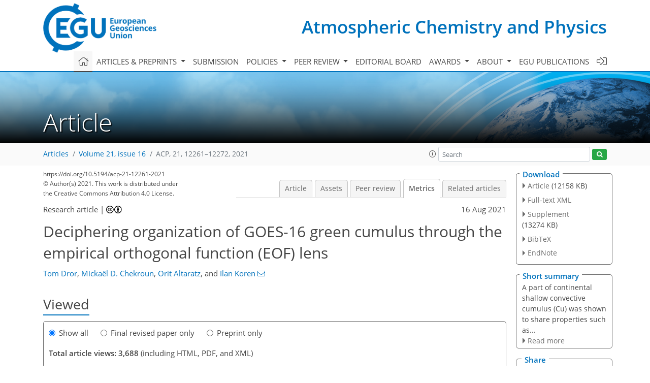

--- FILE ---
content_type: text/html
request_url: https://acp.copernicus.org/articles/21/12261/2021/acp-21-12261-2021-metrics.html
body_size: 74279
content:
<!DOCTYPE html PUBLIC "-//W3C//DTD XHTML 1.0 Transitional//EN" "http://www.w3.org/TR/xhtml1/DTD/xhtml1-transitional.dtd">
<!--[if lt IE 7]>      <html xmlns="https://www.w3.org/1999/xhtml" xml:lang="en" lang="en" class="no-js lt-ie9 lt-ie8 lt-ie7 co-ui"> <![endif]-->
											<!--[if IE 7]>         <html  xmlns="https://www.w3.org/1999/xhtml" xml:lang="en" lang="en" class="no-js lt-ie9 lt-ie8 co-ui"> <![endif]-->
											<!--[if IE 8]>         <html xmlns="https://www.w3.org/1999/xhtml" xml:lang="en" lang="en" class="no-js lt-ie9 co-ui"> <![endif]-->
											<!--[if gt IE 8]><!--> <html xmlns="https://www.w3.org/1999/xhtml" xml:lang="en" lang="en" class="no-js co-ui"> <!--<![endif]--> 
											<!-- remove class no-js if js is available --><head>
                                                <!-- BEGIN_HEAD -->
                                                <meta http-equiv="Content-Type" content="text/html; charset=utf-8" />
                                                <meta charset="utf-8" />
                                                <meta name="viewport" content="width=device-width, initial-scale=1" />
                                                
                                                <meta name="theme-color" content="#000000" />
                                                <meta name="application-name" content="1" />
                                                <meta name="msapplication-TileColor" content="#FFFFFF" />
                                            <link rel="preconnect" crossorigin="" href="https://contentmanager.copernicus.org/" /><link rel="icon" size="16x16" href="https://www.atmospheric-chemistry-and-physics.net/favicon_copernicus_16x16_.ico" type="image/x-icon" /><link rel="icon" size="24x24" href="https://www.atmospheric-chemistry-and-physics.net/favicon_copernicus_24x24_.ico" type="image/x-icon" /><link rel="icon" size="32x32" href="https://www.atmospheric-chemistry-and-physics.net/favicon_copernicus_32x32_.ico" type="image/x-icon" /><link rel="icon" size="48x48" href="https://www.atmospheric-chemistry-and-physics.net/favicon_copernicus_48x48_.ico" type="image/x-icon" /><link rel="icon" size="64x64" href="https://www.atmospheric-chemistry-and-physics.net/favicon_copernicus_64x64_.ico" type="image/x-icon" /><link rel="icon" size="228x228" href="https://www.atmospheric-chemistry-and-physics.net/favicon_copernicus_228x228_.png" type="image/png-icon" /><link rel="icon" size="195x195" href="https://www.atmospheric-chemistry-and-physics.net/favicon_copernicus_195x195_.png" type="image/png-icon" /><link rel="icon" size="196x196" href="https://www.atmospheric-chemistry-and-physics.net/favicon_copernicus_196x196_.png" type="image/png-icon" /><link rel="icon" size="128x128" href="https://www.atmospheric-chemistry-and-physics.net/favicon_copernicus_128x128_.png" type="image/png-icon" /><link rel="icon" size="96x96" href="https://www.atmospheric-chemistry-and-physics.net/favicon_copernicus_96x96_.png" type="image/png-icon" /><link rel="apple-touch-icon-precomposed" size="180x180" href="https://www.atmospheric-chemistry-and-physics.net/favicon_copernicus_180x180_.png" type="image/png-icon" /><link rel="apple-touch-icon-precomposed" size="120x120" href="https://www.atmospheric-chemistry-and-physics.net/favicon_copernicus_120x120_.png" type="image/png-icon" /><link rel="apple-touch-icon-precomposed" size="152x152" href="https://www.atmospheric-chemistry-and-physics.net/favicon_copernicus_152x152_.png" type="image/png-icon" /><link rel="apple-touch-icon-precomposed" size="76x76" href="https://www.atmospheric-chemistry-and-physics.net/favicon_copernicus_76x76_.png" type="image/png-icon" /><link rel="apple-touch-icon-precomposed" size="57x57" href="https://www.atmospheric-chemistry-and-physics.net/favicon_copernicus_57x57_.ico" type="image/png-icon" /><link rel="apple-touch-icon-precomposed" size="144x144" href="https://www.atmospheric-chemistry-and-physics.net/favicon_copernicus_144x144_.png" type="image/png-icon" /><script type="text/javascript" src="https://cdn.copernicus.org/libraries/mustache/2.3.0/mustache.min.js"></script><script type="text/javascript" src="https://cdn.copernicus.org/libraries/jquery/1.11.1/jquery.min.js"></script><script type="text/javascript" src="https://cdn.copernicus.org/js/copernicus.min.js"></script><script type="text/javascript" src="https://cdn.copernicus.org/apps/htmlgenerator/js/htmlgenerator-v2.js"></script><script type="text/javascript" src="https://cdn.copernicus.org/libraries/photoswipe/4.1/photoswipe.min.js"></script><script type="text/javascript" src="https://cdn.copernicus.org/libraries/photoswipe/4.1/photoswipe-ui-default.min.js"></script><link rel="stylesheet" type="text/css" media="all" href="https://cdn.copernicus.org/libraries/dszparallexer/dzsparallaxer.css" /><script type="text/javascript" src="https://cdn.copernicus.org/libraries/dszparallexer/dzsparallaxer.js"></script><link rel="stylesheet" type="text/css" media="all" id="hasBootstrap" href="https://cdn.copernicus.org/libraries/bootstrap/current/css/bootstrap.min.css" /><link rel="stylesheet" type="text/css" media="all" href="https://cdn.copernicus.org/libraries/bootstrap/current/css/bootstrap-media.min.css" /><link rel="stylesheet" type="text/css" media="all" href="https://cdn.copernicus.org/libraries/bootstrap/current/css/bootstrap-grid.min.css" /><link rel="stylesheet" type="text/css" media="all" href="https://cdn.copernicus.org/libraries/bootstrap/current/css/bootstrap-reboot.min.css" /><script type="text/javascript" src="https://cdn.copernicus.org/libraries/bootstrap/current/js/popper.js"></script><script type="text/javascript" src="https://cdn.copernicus.org/libraries/bootstrap/current/js/bootstrap.min.js"></script><link rel="preconnect" crossorigin="" href="https://cdn.copernicus.org/" /><link rel="stylesheet" type="text/css" media="all" href="https://cdn.copernicus.org/libraries/unsemantic/unsemantic.min.css" /><link rel="stylesheet" type="text/css" media="all" href="https://cdn.copernicus.org/libraries/photoswipe/4.1/photoswipe.css" /><link rel="stylesheet" type="text/css" media="all" href="https://cdn.copernicus.org/libraries/photoswipe/4.1/dark-icon-skin/dark-icon-skin.css" /><link rel="stylesheet" type="text/css" media="all" href="https://cdn.copernicus.org/css/copernicus-min.css" /><link rel="stylesheet" type="text/css" media="all" href="https://cdn.copernicus.org/css/fontawesome.css" /><link rel="stylesheet" type="text/css" media="all" href="https://cdn.copernicus.org/fonts/FontAwesome/5.11.2_and_4.7.0/css/all.font.css" /><link rel="stylesheet" type="text/css" media="projection, handheld, screen, tty, tv, print" href="https://www.atmospheric-chemistry-and-physics.net/co_cms_font_open_sans_v_15.css" /><link rel="stylesheet" type="text/css" media="projection, handheld, screen, tty, tv, print" href="https://www.atmospheric-chemistry-and-physics.net/template_one_column_base_2023_202301261343_1676458272.css" /><link rel="stylesheet" type="text/css" media="print" href="https://www.atmospheric-chemistry-and-physics.net/template_one_column_base_print_2023_1674737524.css" /><script src="https://www.atmospheric-chemistry-and-physics.net/co_common.js" type="text/javascript">
</script><script src="https://www.atmospheric-chemistry-and-physics.net/co_auth_check.js" type="text/javascript">
</script><script src="https://www.atmospheric-chemistry-and-physics.net/onload_javascript_actions.js" type="text/javascript">
</script><script src="https://www.atmospheric-chemistry-and-physics.net/template-one-column_2023_1674737530.js" type="text/javascript">
</script><!-- END_HEAD --><meta name="global_projectID" content="10" /><meta name="global_pageID" content="297" /><meta name="global_pageIdentifier" content="home" /><meta name="global_moBaseURL" content="https://meetingorganizer.copernicus.org/" /><meta name="global_projectShortcut" content="ACP" /><meta name="global_projectDomain" content="https://www.atmospheric-chemistry-and-physics.net/" />
<title>ACP - Metrics - Deciphering organization of GOES-16 green cumulus through   the empirical orthogonal function (EOF) lens </title>
<meta name="data-non-mobile-optimized-message" content="" /><script id="networker">
    window.isSafari = /^((?!chrome|android).)*safari/i.test(navigator.userAgent);

    /**
     *
     */
    function createToastsFunctionality() {
        const toastsWrapper = $('<div>')
                .attr('aria-live', 'polite')
                .attr('aria-atomic', 'true')
                .addClass('toasts-notifications-wrapper');
        $('body').append(toastsWrapper);
    }

    function isOS() {
        return [
                    'iPad Simulator',
                    'iPhone Simulator',
                    'iPod Simulator',
                    'iPad',
                    'iPhone',
                    'iPod'
                ].includes(navigator.platform)
                || (navigator.userAgent.includes("Mac") && "ontouchend" in document)
    }

    /**
     *
     * @param notificationContent
     */
    function addToast(notificationContent) {
        const toast = $('<div>').addClass('toast').attr('role', 'alert').attr('aria-live', 'assertive')
                .attr('aria-atomic', 'true').attr('data-autohide', 'false');
        const toastHeader = $('<div>').addClass('toast-header');
        const toastHeaderTitle = $('<strong>').addClass('mr-auto').html(notificationContent.title);
        const toastHeaderCloseButton = $('<button>').addClass('ml-2').addClass('mb-1').addClass('close').attr('type', 'button')
                .attr('data-dismiss', 'toast');
        const toastHeaderCloseIcon = $('<span>').attr('aria-hidden', 'true').html('&times;');

        let url = '';
        if (notificationContent.hasOwnProperty('url')) {
            url = notificationContent.url;
        } else {
            url = 'https://networker.copernicus.org/my-network';
        }
        const toastBody = $('<div>').addClass('toast-body').html('<a target="_blank" href="' + url + '">' + notificationContent.text + '</a>');
        $(toastHeaderCloseButton).append(toastHeaderCloseIcon);
        $(toastHeader).append(toastHeaderTitle);
        $(toastHeader).append(toastHeaderCloseButton);
        $(toast).append(toastHeader);
        $(toast).append(toastBody);

        $('.toasts-notifications-wrapper').append(toast);

        $('.toast').toast('show');
    }

    function coNetworker_sendUsersLocation(location, userHash, publicLabel, projectID, application) {

        if (templateHasBootstrap()) {
            createToastsFunctionality();
        }

        userHash = userHash || 'null';
        location = location || 'c_content_manager::getProjectTemplateMobileOpt';
        publicLabel = publicLabel || '';

        if (publicLabel === ''){
            publicLabel = location;
        }

        if (userHash !== null && userHash.length > 5) {
            try {
                if(typeof window.ws === 'undefined' || window.ws === null || !window.ws) {
                    window.ws = new WebSocket('wss://websockets.copernicus.org:8080');
                } else {
                    window.ws.close(1000);
                    window.ws = new WebSocket('wss://websockets.copernicus.org:8080');
                }
                const data = {
                    'type': 'status',
                    'action': 'start',
                    'data': {
                        'userIdentifier': userHash,
                        'projectID': projectID,
                        'coApp': application,
                        'location': location,
                        'publicLabel': publicLabel
                    }
                };
                if (window.ws === 1) {
                    window.ws.send(JSON.stringify(data));
                } else {
                    window.ws.onopen = function (msg) {
                        window.ws.send(JSON.stringify(data));
                        dispatchEvent(new CustomEvent('loadCommonNetworker'));
                    };

                    window.ws.onmessage = function (event) {
                        try {
                            const data = JSON.parse(event.data);

                            switch (data.type) {
                                case 'notification':
                                    const pushNotificationData = data.data;
                                    if (pushNotificationData.hasOwnProperty('user') && pushNotificationData.user.length > 5 && pushNotificationData.user === userHash) {
                                        window.showPushNotification(pushNotificationData);
                                    }
                                    break;
                            }
                        } catch (e) {
                            console.log(e);
                        }
                    }
                }
            } catch (e) {
                console.error(e);
            }

        }
    }

    window.showPushNotification = function (notificationContent) {
        showMessage(notificationContent);

        function showMessage(notificationContent){
            if (templateHasBootstrap()) {
                showBootstrapModal(notificationContent);
            }
        }

        function showBootstrapModal(notificationContent) {
            const randomId = getRandomInt(100,999);
            let modal = $('<div>').addClass('modal').attr('id', 'modal-notification' + randomId);
            let modalDialog = $('<div>').addClass('modal-dialog');
            let modalContent = $('<div>').addClass('modal-content');
            let modalBody = $('<div>').addClass('modal-body');
            let message = $('<div>').addClass('modal-push-message').html('<h3 class="mb-3">' + notificationContent.title + '</h3><p>' + notificationContent.text + '</p>');
            let buttonsWrapper = $('<div>').addClass('row');
            let buttonsWrapperCol = $('<div>').addClass('col-12').addClass('text-right');
            let buttonCancel = $('<button>').addClass('btn').addClass('btn-danger').addClass('mr-2').html('Cancel')
            let buttonSuccess = $('<button>').addClass('btn').addClass('btn-success').html('OK')

            $(buttonsWrapper).append(buttonsWrapperCol);
            $(buttonsWrapperCol).append(buttonCancel);
            $(buttonsWrapperCol).append(buttonSuccess);
            $(modalBody).append(message).append(buttonsWrapper);
            $(modalContent).append(modalBody);
            $(modalDialog).append(modalContent);
            $(modal).append(modalDialog);

            $(buttonCancel).on('click', (event) => {
                event.preventDefault();
                event.stopPropagation();
                event.stopImmediatePropagation();
                $(modal).modal('hide');
            });

            $(buttonSuccess).on('click', (event) => {
                event.preventDefault();
                event.stopPropagation();
                event.stopImmediatePropagation();
                $(modal).modal('hide');
                handleOnclickNotification(notificationContent);
            });
            $(modal).modal('show');

            setTimeout(() => {
                dispatchEvent(new CustomEvent('modalLoaded', {'detail': 'modal-notification' + randomId}));
            }, 1000);
        }

        window.addEventListener('modalLoaded', function (event) {
            setTimeout(() => {
                $('#' + event.detail).modal('hide');
            }, 9000);
        });

        function handleOnclickNotification(notificationContent) {
            if (notificationContent.hasOwnProperty('withConnect') && notificationContent.withConnect.length > 0) {
                acceptContactRequest(notificationContent);
            }

            if (notificationContent.hasOwnProperty('url')) {
                if (window.isSafari && isOS()) {
                    window.location.href = notificationContent.url;
                } else {
                    window.open(notificationContent.url, '_blank').focus();
                }
            } else {
                if (window.isSafari && isOS()) {
                    window.open('https://networker.copernicus.org/my-network', '_blank');
                } else {
                    window.open('https://networker.copernicus.org/my-network', '_blank').focus();
                }
            }
        }

        /**
         *
         * @param notificationContent
         */
        function acceptContactRequest(notificationContent) {
            const formData = new FormData();
            formData.append('r', notificationContent.userFrom);
            formData.append('a', 'a');

            $.ajax({
                url: 'https://networker.copernicus.org/handle-request-job',
                type: 'POST',
                data: formData,
                processData: false,
                contentType: false,
                xhrFields: {
                    withCredentials: true
                },
                beforeSend: function () {
                    $('.splash').fadeIn();
                    $('.lightbox').fadeIn();
                }
            })
                    .done(function (dataResponse) {
                        const data = JSON.parse(dataResponse);
                        let text = 'Please consider joining the text chat now.';
                        window.sendPushNotification({
                            title: window.userDataCommonNetworker.name + ' aims to chat with you.',
                            text: text,
                            user: data.message.userIdentifier,
                            url: notificationContent.url
                        });
                        $('.splash').fadeOut();
                        $('.lightbox').fadeOut();
                    })
                    .fail(function (error) {
                        $('.splash').fadeOut();
                        $('.lightbox').fadeOut();
                    });
        }
    }


    function templateHasBootstrap() {
        const bootstrap = document.getElementById('hasBootstrap');
        return bootstrap !== null && typeof bootstrap !== 'undefined';
    }

        coNetworker_sendUsersLocation();
    dispatchEvent(new CustomEvent('loadCommonNetworker'));

    function getRandomInt(min, max) {
        min = Math.ceil(min);
        max = Math.floor(max);
        return Math.floor(Math.random() * (max - min + 1)) + min;
    }
</script>

		<link rel="stylesheet" type="text/css" href="https://cdn.copernicus.org/libraries/photoswipe/4.1/dark-icon-skin/dark-icon-skin.css">
    <base href="/">

<link rel="stylesheet" type="text/css" href="https://cdn.copernicus.org/libraries/unsemantic/unsemantic.min.css">
<link rel="stylesheet" type="text/css" href="https://cdn.copernicus.org/libraries/jquery/1.11.1/ui/jquery-ui.min.css">
<link rel="stylesheet" type="text/css" href="https://cdn.copernicus.org/libraries/jquery/1.11.1/ui/jquery-ui-slider-pips.css">
<link rel="stylesheet" type="text/css" href="https://cdn.copernicus.org/libraries/photoswipe/4.1/photoswipe.css">
<link rel="stylesheet" type="text/css" href="https://cdn.copernicus.org/apps/htmlgenerator/css/htmlgenerator.css?v=1">
<meta name="citation_fulltext_world_readable" content="">
<meta name="citation_publisher" content="Copernicus GmbH"/>
<meta name="citation_title" content="Deciphering organization of GOES-16 green cumulus through   the empirical orthogonal function (EOF) lens "/>
<meta name="citation_abstract" content="&lt;p&gt;&lt;strong class=&quot;journal-contentHeaderColor&quot;&gt;Abstract.&lt;/strong&gt; A subset of continental shallow convective cumulus (Cu) cloud fields has been
shown to have distinct spatial properties and to form mostly over forests and
vegetated areas, thus referred to as “green Cu”
&lt;span class=&quot;cit&quot; id=&quot;xref_paren.1&quot;&gt;(&lt;a href=&quot;#bib1.bibx17&quot;&gt;Dror et al.&lt;/a&gt;, &lt;a href=&quot;#bib1.bibx17&quot;&gt;2020&lt;/a&gt;)&lt;/span&gt;. Green Cu fields are known to form organized mesoscale
patterns, yet the underlying mechanisms, as well as the time variability of
these patterns, are still lacking understanding. Here, we characterize the
organization of green Cu in space and time, by using data-driven organization
metrics and by applying an empirical orthogonal function (EOF) analysis to a
high-resolution GOES-16 dataset. We extract, quantify, and reveal modes of
organization present in a green Cu field, during the course of a day. The EOF
decomposition is able to show the field's key organization features such as
cloud streets, and it also delineates the less visible ones, as the
propagation of gravity waves (GWs) and the emergence of a highly organized
grid on a spatial scale of hundreds of kilometers, over a time period that
scales with the field's lifetime. Using cloud fields that were reconstructed
from different subgroups of modes, we quantify the cloud street's wavelength
and aspect ratio, as well as the GW-dominant period.&lt;/p&gt;"/>
    <meta name="citation_publication_date" content="2021/08/16"/>
    <meta name="citation_online_date" content="2021/08/16"/>
<meta name="citation_journal_title" content="Atmospheric Chemistry and Physics"/>
    <meta name="citation_volume" content="21"/>
    <meta name="citation_issue" content="16"/>
    <meta name="citation_issn" content="1680-7316"/>
<meta name="citation_doi" content="10.5194/acp-21-12261-2021"/>
<meta name="citation_firstpage" content="12261"/>
<meta name="citation_lastpage" content="12272"/>
    <meta name="citation_author" content="Dror, Tom"/>
        <meta name="citation_author_institution" content="Department of Earth and Planetary Sciences, Weizmann Institute of Science, Rehovot, Israel"/>
        <meta name="citation_author_orcid" content="0000-0002-1690-8895">
    <meta name="citation_author" content="Chekroun, Mickaël D."/>
        <meta name="citation_author_institution" content="Department of Earth and Planetary Sciences, Weizmann Institute of Science, Rehovot, Israel"/>
        <meta name="citation_author_orcid" content="0000-0002-4525-5141">
    <meta name="citation_author" content="Altaratz, Orit"/>
        <meta name="citation_author_institution" content="Department of Earth and Planetary Sciences, Weizmann Institute of Science, Rehovot, Israel"/>
        <meta name="citation_author_orcid" content="0000-0002-7923-9000">
    <meta name="citation_author" content="Koren, Ilan"/>
        <meta name="citation_author_institution" content="Department of Earth and Planetary Sciences, Weizmann Institute of Science, Rehovot, Israel"/>
        <meta name="citation_author_orcid" content="0000-0001-6759-6265">
        <meta name="citation_author_email" content="ilan.koren@weizmann.ac.il">

    <meta name="citation_reference" content="Agee, E. M., Chen, T., and Dowell, K.: A review of mesoscale cellular convection, B. Am. Meteorol. Soc., 54, 1004–1012, 1973. a">
    <meta name="citation_reference" content="Atkinson, B. W. and Wu Zhang, J.: Mesoscale shallow convection in the atmosphere, Rev. Geophys., 34, 403–431, https://doi.org/10.1029/96RG02623, 1996. a">
    <meta name="citation_reference" content="Berg, L. K. and Kassianov, E. I.: Temporal Variability of Fair-Weather Cumulus Statistics at the ACRF SGP Site, J. Climate, 21, 3344–3358, https://doi.org/10.1175/2007JCLI2266.1, 2008. a">
    <meta name="citation_reference" content="Berg, L. K., Kassianov, E. I., Long, C. N., and Mills Jr., D. L.: Surface summertime radiative forcing by shallow cumuli at the Atmospheric Radiation Measurement Southern Great Plains site, J. Geophys. Res.-Atmos., 116, D01202, https://doi.org/10.1029/2010JD014593, 2011. a">
    <meta name="citation_reference" content="Bony, S.: Marine boundary layer clouds at the heart of tropical cloud feedback uncertainties in climate models, Geophys. Res. Lett., 32, L20806, https://doi.org/10.1029/2005GL023851, 2005. a">
    <meta name="citation_reference" content="Bony, S., Dufresne, J.-L., Le Treut, H., Morcrette, J.-J., and Senior, C.: On dynamic and thermodynamic components of cloud changes, Clim. Dynam., 22, 71–86, 2004. a">
    <meta name="citation_reference" content="Boucher, O., Randall, D., Artaxo, P., Bretherton, C., Feingold, G.,
Forster, P., Kerminen, V.-M., Kondo, Y., Liao, H., Lohmann,
U., Rasch, P., Satheesh, S. K., Sherwood, S., Stevens, B., and
Zhang, X. Y.: Clouds and aerosols, in: Climate Change 2013:
The Physical Science Basis. Contribution of Working Group I to the Fifth Assessment Report of the Intergovernmental Panel on Climate Change, edited by: Stocker, T. F., Qin, D., Plattner, G.-K., Tignor, M., Allen, S. K., Doschung, J., Nauels, A., Xia, Y., Bex, V., and Midgley, P. M.: Cambridge University Press, United Kingdom and New York USA, 571–657, https://doi.org/10.1017/CBO9781107415324.016, 2013. a">
    <meta name="citation_reference" content="Brown, R. A.: Longitudinal instabilities and secondary flows in the planetary boundary layer: A review, Rev. Geophys., 18, 683–697, 1980. a, b">
    <meta name="citation_reference" content="Chekroun, M. and Kondrashov, D.: Data-adaptive harmonic spectra and multilayer Stuart-Landau models, Chaos, 27, 093110, https://doi.org/10.1063/1.4989400, 2017. a">
    <meta name="citation_reference" content="Chekroun, M. D., Kondrashov, D., and Ghil, M.: Predicting stochastic systems by noise sampling, and application to the El Niño-Southern Oscillation, P. Natl. Acad. Sci. USA, 108, 11766–11771, https://doi.org/10.1073/pnas.1015753108, 2011. a, b">
    <meta name="citation_reference" content="Chen, C., Cane, M. A., Henderson, N., Lee, D. E., Chapman, D., Kondrashov, D., and Chekroun, M.: Diversity, Nonlinearity, Seasonality, and Memory Effect in ENSO Simulation and Prediction Using Empirical Model Reduction, J. Climate, 29, 1809–1830, 2016. a">
    <meta name="citation_reference" content="Cheng, X., Nitsche, G., and Wallace, J. M.: Robustness of low-frequency circulation patterns derived from EOF and rotated EOF analyses, J. Climate, 8, 1709–1713, 1995. a">
    <meta name="citation_reference" content="Clark, T. L., Hauf, T., and Kuettner, J. P.: Convectively forced internal gravity waves: Results from two-dimensional numerical experiments, Q. J. Roy. Meteor. Soc., 112, 899–925, 1986. a, b">
    <meta name="citation_reference" content="Da Silva, R. R., Gandu, A. W., Sá, L. D., and Dias, M. A. S.: Cloud streets and land–water interactions in the Amazon, Biogeochemistry, 105, 201–211, 2011. a, b">
    <meta name="citation_reference" content="Dagan, G., Koren, I., Kostinski, A., and Altaratz, O.: Organization and oscillations in simulated shallow convective clouds, J. Adv. Model. Earth Sy., 10, 2287–2299, 2018. a">
    <meta name="citation_reference" content="DelSole, T. and Tippett, M. K.: Average predictability time. Part I: theory, J. Atmos. Sci., 66, 1172–1187, 2009. a">
    <meta name="citation_reference" content="Dror, T., Koren, I., Altaratz, O., and Heiblum, R. H.: On the Abundance and Common Properties of Continental, Organized Shallow (Green) Clouds, IEEE T. Geosci. Remote, 59, 4570–4578, 2020. a, b, c, d">
    <meta name="citation_reference" content="Etling, D. and Brown, R.: Roll vortices in the planetary boundary layer: A review, Bound.-Lay. Meteorol., 65, 215–248, 1993. a, b">
    <meta name="citation_reference" content="Fukuoka, A.: The central meteorological observatory, a study on 10-day forecast (a synthetic report), Geophysical Magazine, 22, 177–208, 1951. a">
    <meta name="citation_reference" content="GOES-R Algorithm Working Group and GOES-R Program Office: NOAA GOES-R Series Advanced Baseline Imager (ABI) Level 2 Cloud Top Phase (ACTP), CONUS subset, NOAA National Centers for Environmental Information [data set], https://doi.org/10.7289/V5NP22QW, 2018a. a, b">
    <meta name="citation_reference" content="GOES-R Algorithm Working Group and GOES-R Series Program Office: NOAA GOES-R Series Advanced Baseline Imager (ABI) Level 2 Cloud Top Height (ACHA), CONUS subset, NOAA National Centers for Environmental Information [data set], https://doi.org/10.7289/V5HX19ZQ, 2018. ">
    <meta name="citation_reference" content="GOES-R Calibration Working Group and GOES-R Series Program: NOAA GOES-R Series Advanced Baseline Imager (ABI) Level 1b Radiances, CONUS subset, NOAA National Centers for Environmental Information [data set], https://doi.org/10.7289/V5BV7DSR, 2017. a">
    <meta name="citation_reference" content="Greene, C. A., Thirumalai, K., Kearney, K. A., Delgado, J. M., Schwanghart, W., Wolfenbarger, N. S., Thyng, K. M., Gwyther, D. E., Gardner, A. S., and Blankenship, D. D.: The climate data toolbox for MATLAB, Geochem. Geophy. Geosy., 20, 3774–3781, https://doi.org/10.1029/2019GC008392, 2019. a">
    <meta name="citation_reference" content="Groth, A. and Ghil, M.: Multivariate singular spectrum analysis and the road to phase synchronization, Phys. Rev. E, 84, 036206, https://doi.org/10.1103/PhysRevE.84.036206, 2011. a">
    <meta name="citation_reference" content="Hannachi, A., Jolliffe, I., Stephenson, D., and Trendafilov, N.: In search of simple structures in climate: simplifying EOFs, Int. J. Climatol., 26, 7–28, 2006. a">
    <meta name="citation_reference" content="Hauf, T. and Clark, T. L.: Three-dimensional numerical experiments on convectively forced internal gravity waves, Q. J. Roy. Meteor. Soc., 115, 309–333, 1989. a">
    <meta name="citation_reference" content="Heiblum, R. H., Koren, I., and Feingold, G.: On the link between Amazonian forest properties and shallow cumulus cloud fields, Atmos. Chem. Phys., 14, 6063–6074, https://doi.org/10.5194/acp-14-6063-2014, 2014. a">
    <meta name="citation_reference" content="Heus, T. and Seifert, A.: Automated tracking of shallow cumulus clouds in large domain, long duration large eddy simulations, Geosci. Model Dev., 6, 1261–1273, https://doi.org/10.5194/gmd-6-1261-2013, 2013. a">
    <meta name="citation_reference" content="Hinkelman, L. and Evans, K.: Anisotropy in Broken Cloud Fields Over Oklahoma
from Landsat Data, Fourteenth ARM Science Team Meeting Proceedings,
Albuquerque, New Mexico, 22–26 March 2004. a">
    <meta name="citation_reference" content="Horel, J. D.: A rotated principal component analysis of the interannual variability of the Northern Hemisphere 500 mb height field, Mon. Weather Rev., 109, 2080–2092, 1981. a">
    <meta name="citation_reference" content="Jaeckisch, H.: Synoptic conditions of wave formation above convective streets, OSTIV Publications, Braunschweig, Germany, 12, 1972. a">
    <meta name="citation_reference" content="Jakub, F. and Mayer, B.: The role of 1-D and 3-D radiative heating in the organization of shallow cumulus convection and the formation of cloud streets, Atmos. Chem. Phys., 17, 13317–13327, https://doi.org/10.5194/acp-17-13317-2017, 2017. a">
    <meta name="citation_reference" content="Jolliffe, I.: Principal Component Analysis, 2nd Edn., Springer, New York, 2002. a">
    <meta name="citation_reference" content="Kawamura, R.: A rotated EOF analysis of global sea surface temperature variability with interannual and interdecadal scales, J. Phys. Oceanogr., 24, 707–715, 1994. a">
    <meta name="citation_reference" content="Klitch, M. A., Weaver, J. F., Kelly, F. P., and Vonder Haar, T. H.: Convective cloud climatologies constructed from satellite imagery, Mon. Weather Rev., 113, 326–337, 1985. a">
    <meta name="citation_reference" content="Kondrashov, D., Chekroun, M., and Berloff, P.: Multiscale Stuart-Landau emulators: Application to wind-driven ocean gyres, Fluids, 3, 21, https://doi.org/10.3390/fluids3010021, 2018a. a">
    <meta name="citation_reference" content="Kondrashov, D., Chekroun, M. D., Yuan, X., and Ghil, M.: Data-adaptive harmonic decomposition and stochastic modeling of Arctic sea ice, in: Advances in Nonlinear Geosciences, edited by:  A. Tsonis, Springer, Cham, Switzerland, 179–205, 2018b. a">
    <meta name="citation_reference" content="Koren, I.: Data from: Deciphering Organization of GOES–16 Green Cumulus, through the EOF lens, The Weizmann Institute of Science [data set], https://doi.org/10.34933/wis.000007, 2020. a">
    <meta name="citation_reference" content="Kuettner, J. P., Hildebrand, P. A., and Clark, T. L.: Convection waves: Observations of gravity wave systems over convectively active boundary layers, Q. J. Roy. Meteor. Soc., 113, 445–467, 1987. a, b">
    <meta name="citation_reference" content="Lane, T. P.: Convectively generated gravity waves, in: Encyclopedia of Atmospheric Sciences, 2nd Edn., Elsevier, Amsterdam, Netherland, 171–179, 2015. a">
    <meta name="citation_reference" content="Lane, T. P. and Reeder, M. J.: Convectively generated gravity waves and their effect on the cloud environment, J. Atmos. Sci., 58, 2427–2440, 2001. a">
    <meta name="citation_reference" content="Lorenz, E. N.: Empirical orthogonal functions and statistical weather
prediction, Scientific Report no. 1, Statistical Forecasting Project, Massachusetts Institute of Technology, Department of Meteorology Cambridge,
1956. a">
    <meta name="citation_reference" content="Melfi, S. and Palm, S. P.: Estimating the orientation and spacing of midlatitude linear convective boundary layer features: Cloud streets, J. Atmos. Sci., 69, 352–364, 2012. a">
    <meta name="citation_reference" content="Messié, M. and Chavez, F.: Global modes of sea surface temperature variability in relation to regional climate indices, J. Climate, 24, 4314–4331, 2011. a">
    <meta name="citation_reference" content="Mestas-Nuñez, A. M. and Enfield, D. B.: Rotated global modes of non-ENSO sea surface temperature variability, J. Climate, 12, 2734–2746, 1999. a">
    <meta name="citation_reference" content="Monahan, A. H., Fyfe, J. C., Ambaum, M. H., Stephenson, D. B., and North, G. R.: Empirical orthogonal functions: The medium is the message, J. Climate, 22, 6501–6514, 2009. a">
    <meta name="citation_reference" content="Müller, D., Etling, D., Kottmeier, C., and Roth, R.: On the occurrence of cloud streets over northern Germany, Q. J. Roy. Meteor. Soc., 111, 761–772, 1985. a">
    <meta name="citation_reference" content="Nair, U., Weger, R., Kuo, K., and Welch, R.: Clustering, randomness, and regularity in cloud fields: 5. The nature of regular cumulus cloud fields, J. Geophys. Res.-Atmos., 103, 11363–11380, 1998. a">
    <meta name="citation_reference" content="Nappo, C. J.: An Introduction to Atmospheric Gravity Waves, Academic press, Cambridge, Massachusetts, USA, 2013. a">
    <meta name="citation_reference" content="NASA JPL: NASA Shuttle Radar Topography Mission Global 1 arc second, SRTMGL1 v003, NASA EOSDIS Land Processes DAAC [data set], https://doi.org/10.5067/MEaSUREs/SRTM/SRTMGL1.003, 2013. a">
    <meta name="citation_reference" content="Norris, J. R.: Low cloud type over the ocean from surface observations. Part II: Geographical and seasonal variations, J. Climate, 11, 383–403, 1998. a">
    <meta name="citation_reference" content="North, G. R., Bell, T. L., Cahalan, R. F., and Moeng, F. J.: Sampling errors in the estimation of empirical orthogonal functions, Mon. Weather Rev., 110, 699–706, 1982. a, b">
    <meta name="citation_reference" content="Nuijens, L. and Siebesma, A. P.: Boundary layer clouds and convection over subtropical oceans in our current and in a warmer climate, Current Climate Change Reports, 5, 80–94, 2019. a">
    <meta name="citation_reference" content="Penland, C. and Magorian, T.: Prediction of Niño 3 sea surface temperatures using linear inverse modeling, J. Climate, 6, 1067–1076, 1993. a">
    <meta name="citation_reference" content="Penland, C. and Sardeshmukh, P. D.: The optimal growth of tropical sea surface temperature anomalies, J. Climate, 8, 1999–2024, 1995. a">
    <meta name="citation_reference" content="Rabin, R. M. and Martin, D. W.: Satellite observations of shallow cumulus coverage over the central United States: An exploration of land use impact on cloud cover, J. Geophys. Res.-Atmos., 101, 7149–7155, 1996. a">
    <meta name="citation_reference" content="Ray, D. K., Nair, U. S., Welch, R. M., Han, Q., Zeng, J., Su, W., Kikuchi, T., and Lyons, T. J.: Effects of land use in Southwest Australia: 1. Observations of cumulus cloudiness and energy fluxes, J. Geophys. Res.-Atmos., 108, 4414, https://doi.org/10.1029/2002JD002654, 2003. a">
    <meta name="citation_reference" content="Richman, M. B.: Obliquely rotated principal components: An improved meteorological map typing technique?, J. Appl. Meteorol., 20, 1145–1159, 1981. a">
    <meta name="citation_reference" content="Richman, M. B.: Rotation of principal components, J. Climatol., 6, 293–335, 1986. a">
    <meta name="citation_reference" content="Roundy, P. E. and Schreck III, C. J.: A combined wave-number–frequency and time-extended EOF approach for tracking the progress of modes of large-scale organized tropical convection, Q. J. Roy. Meteor. Soc., 135, 161–173, 2009. a">
    <meta name="citation_reference" content="Schmit, T., Gunshor, M., Fu, G., Rink, T., Bah, K., and Wolf, W.: GOES-R Advanced Baseline Imager (ABI) Algorithm Theoretical Basis Document for: Cloud and Moisture Imagery Product (CMIP), University of Wisconsin–Madison, Madison, Wisconsin, USA, 2010. a">
    <meta name="citation_reference" content="Schmit, T. J., Griffith, P., Gunshor, M. M., Daniels, J. M., Goodman, S. J., and Lebair, W. J.: A closer look at the ABI on the GOES-R series, B. Am. Meteorol. Soc., 98, 681–698, 2017. a, b">
    <meta name="citation_reference" content="Seifert, A. and Heus, T.: Large-eddy simulation of organized precipitating trade wind cumulus clouds, Atmos. Chem. Phys., 13, 5631–5645, https://doi.org/10.5194/acp-13-5631-2013, 2013. a, b">
    <meta name="citation_reference" content="Simpson, J.: Cumulus clouds: Early aircraft observations and entrainment hypotheses, in: Mesoscale Meteorology – Theories, Observations and Models, Springer, Berlin/Heidelberg, Germany, 355–373, 1983. a">
    <meta name="citation_reference" content="Stevens, B., Bony, S., Brogniez, H., Hentgen, L., Hohenegger, C., Kiemle, C., L'Ecuyer, T., Naumann, A., Schulz, H., Siebesma, P., Vial, J., Winker, D., and Zuidema, P.: Sugar, gravel, fish and
flowers: Mesoscale cloud patterns in the trade winds, Q. J. Roy. Meteor. Soc., 146,
1–12, 2019. a">
    <meta name="citation_reference" content="Stull, R. B.: Internal gravity waves generated by penetrative convection, J. Atmos. Sci., 33, 1279–1286, 1976. a">
    <meta name="citation_reference" content="Stull, R. B.: A Fair-Weather Cumulus Cloud Classification Scheme for Mixed-Layer Studies, J. Clim. Appl. Meteorol., 24, 49–56, 1985. a, b">
    <meta name="citation_reference" content="Thompson, D. W. and Wallace, J. M.: The Arctic Oscillation signature in the wintertime geopotential height and temperature fields, Geophys. Res. Lett., 25, 1297–1300, 1998. a">
    <meta name="citation_reference" content="Tobin, I., Bony, S., and Roca, R.: Observational evidence for relationships between the degree of aggregation of deep convection, water vapor, surface fluxes, and radiation, J. Climate, 25, 6885–6904, 2012. a">
    <meta name="citation_reference" content="Tompkins, A. M. and Semie, A. G.: Organization of tropical convection in low vertical wind shears: Role of updraft entrainment, J. Adv. Model. Earth Sy., 9, 1046–1068, 2017. a, b">
    <meta name="citation_reference" content="Tsuda, T.: Characteristics of atmospheric gravity waves observed using the MU (Middle and Upper atmosphere) radar and GPS (Global Positioning System) radio occultation, P. Jpn. Acad. B-Phys., 90, 12–27, 2014. a">
    <meta name="citation_reference" content="Turner, D. D., Vogelmann, A. M., Austin, R. T., Barnard, J. C., Cady-Pereira, K., Chiu, J. C., Clough, S. A., Flynn, C., Khaiyer, M. M., Liljegren, J., Johnson, K., Lin, B., Long, C., Marshak, A., Matrosov, S. Y., McFarlane, S. A., Miller, M., Min, Q., Minimis, P., O'Hirok, W., Wang, Z., and Wiscombe, W.: Thin liquid water clouds: their importance and our challenge, B. Am. Meteorol. Soc., 88, 177–190, https://doi.org/10.1175/BAMS-88-2-177, 2007. a">
    <meta name="citation_reference" content="Vial, J., Bony, S., Stevens, B., and Vogel, R.: Mechanisms and model diversity of trade-wind shallow cumulus cloud feedbacks: a review, in: Shallow Clouds, Water Vapor, Circulation, and Climate Sensitivity, Springer, NYC, NY, USA, 159–181, 2017. a">
    <meta name="citation_reference" content="Weare, B. C. and Nasstrom, J. S.: Examples of extended empirical orthogonal function analyses, Mon. Weather Rev., 110, 481–485, 1982. a">
    <meta name="citation_reference" content="Webb, M. J., Senior, C., Sexton, D., Ingram, W., Williams, K., Ringer, M., McAvaney, B., Colman, R., Soden, B. J., Gudgel, R., Knutson, T., Emori, S., Ogura, T., Tsushima, Y., Andronova, N., Li, B., Musat, I., Bony, S., and Taylor, K. E.: On the contribution of local feedback mechanisms to the range of climate sensitivity in two GCM ensembles, Clim. Dynam., 27, 17–38, 2006. a">
    <meta name="citation_reference" content="Weckwerth, T. M., Wilson, J. W., Wakimoto, R. M., and Crook, N. A.: Horizontal convective rolls: Determining the environmental conditions supporting their existence and characteristics, Mon. Weather Rev., 125, 505–526, 1997.  a">
    <meta name="citation_reference" content="Weger, R., Lee, J., Zhu, T., and Welch, R.: Clustering, randomness and regularity in cloud fields: 1. Theoretical considerations, J. Geophys. Res.-Atmos., 97, 20519–20536, 1992. a, b">
    <meta name="citation_reference" content="Wing, A. A. and Emanuel, K. A.: Physical mechanisms controlling self-aggregation of convection in idealized numerical modeling simulations, J. Adv. Model. Earth Sy., 6, 59–74, 2014. a">
    <meta name="citation_reference" content="Xue, H., Feingold, G., and Stevens, B.: Aerosol effects on clouds, precipitation, and the organization of shallow cumulus convection, J. Atmos. Sci., 65, 392–406, 2008. a">
    <meta name="citation_reference" content="Young, G. S., Kristovich, D. A., Hjelmfelt, M. R., and Foster, R. C.: Rolls, streets, waves, and more: A review of quasi-two-dimensional structures in the atmospheric boundary layer, B. Am. Meteorol. Soc., 83, 997–1002, 2002. a, b">
    <meta name="citation_reference" content="Zelinka, M. D., Myers, T. A., McCoy, D. T., Po-Chedley, S., Caldwell, P. M., Ceppi, P., Klein, S. A., and Taylor, K. E.: Causes of higher climate sensitivity in CMIP6 models, Geophys. Res. Lett., 47, e2019GL085782, https://doi.org/10.1029/2019GL085782, 2020. a">
    <meta name="citation_reference" content="Zhang, Y. and Klein, S. A.: Factors Controlling the Vertical Extent of Fair-Weather Shallow Cumulus Clouds over Land: Investigation of Diurnal-Cycle Observations Collected at the ARM Southern Great Plains Site, J. Atmos. Sci., 70, 1297–1315, https://doi.org/10.1175/JAS-D-12-0131.1, 2013. a, b">
    <meta name="citation_reference" content="Zhu, P.: Large eddy simulations of continental shallow cumulus convection, J. Geophys. Res., 108, 4453, https://doi.org/10.1029/2002JD003119, 2003. a">
    <meta name="citation_reference" content="Zhu, P. and Albrecht, B.: A theoretical and observational analysis on the formation of fair-weather cumuli, J. Atmos. Sci., 59, 1983–2005, 2002. a">
    <meta name="citation_reference" content="Zhu, T., Lee, J., Weger, R., and Welch, R.: Clustering, randomness, and regularity in cloud fields: 2. Cumulus cloud fields, J. Geophys. Res.-Atmos., 97, 20537–20558, 1992. a">
    <meta name="citation_pdf_url" content="https://acp.copernicus.org/articles/21/12261/2021/acp-21-12261-2021.pdf"/>
<meta name="citation_xml_url" content="https://acp.copernicus.org/articles/21/12261/2021/acp-21-12261-2021.xml"/>
    <meta name="fulltext_pdf" content="https://acp.copernicus.org/articles/21/12261/2021/acp-21-12261-2021.pdf"/>
<meta name="citation_language" content="English"/>
<meta name="libraryUrl" content="https://acp.copernicus.org/articles/"/>



        <meta property="og:image" content="https://acp.copernicus.org/articles/21/12261/2021/acp-21-12261-2021-avatar-web.png"/>
        <meta property="og:title" content="Deciphering organization of GOES-16 green cumulus through   the empirical orthogonal function (EOF) lens ">
        <meta property="og:description" content="Abstract. A subset of continental shallow convective cumulus (Cu) cloud fields has been
shown to have distinct spatial properties and to form mostly over forests and
vegetated areas, thus referred to as “green Cu”
(Dror et al., 2020). Green Cu fields are known to form organized mesoscale
patterns, yet the underlying mechanisms, as well as the time variability of
these patterns, are still lacking understanding. Here, we characterize the
organization of green Cu in space and time, by using data-driven organization
metrics and by applying an empirical orthogonal function (EOF) analysis to a
high-resolution GOES-16 dataset. We extract, quantify, and reveal modes of
organization present in a green Cu field, during the course of a day. The EOF
decomposition is able to show the field's key organization features such as
cloud streets, and it also delineates the less visible ones, as the
propagation of gravity waves (GWs) and the emergence of a highly organized
grid on a spatial scale of hundreds of kilometers, over a time period that
scales with the field's lifetime. Using cloud fields that were reconstructed
from different subgroups of modes, we quantify the cloud street's wavelength
and aspect ratio, as well as the GW-dominant period.">
        <meta property="og:url" content="https://acp.copernicus.org/articles/21/12261/2021/">

        <meta property="twitter:image" content="https://acp.copernicus.org/articles/21/12261/2021/acp-21-12261-2021-avatar-web.png"/>
        <meta name="twitter:card" content="summary_large_image">
        <meta name="twitter:title" content="Deciphering organization of GOES-16 green cumulus through   the empirical orthogonal function (EOF) lens ">
        <meta name="twitter:description" content="Abstract. A subset of continental shallow convective cumulus (Cu) cloud fields has been
shown to have distinct spatial properties and to form mostly over forests and
vegetated areas, thus referred to as “green Cu”
(Dror et al., 2020). Green Cu fields are known to form organized mesoscale
patterns, yet the underlying mechanisms, as well as the time variability of
these patterns, are still lacking understanding. Here, we characterize the
organization of green Cu in space and time, by using data-driven organization
metrics and by applying an empirical orthogonal function (EOF) analysis to a
high-resolution GOES-16 dataset. We extract, quantify, and reveal modes of
organization present in a green Cu field, during the course of a day. The EOF
decomposition is able to show the field's key organization features such as
cloud streets, and it also delineates the less visible ones, as the
propagation of gravity waves (GWs) and the emergence of a highly organized
grid on a spatial scale of hundreds of kilometers, over a time period that
scales with the field's lifetime. Using cloud fields that were reconstructed
from different subgroups of modes, we quantify the cloud street's wavelength
and aspect ratio, as well as the GW-dominant period.">





<link rel="icon" href="https://www.atmospheric-chemistry-and-physics.net/favicon.ico" type="image/x-icon"/>






    <script type="text/javascript" src="https://cdn.copernicus.org/libraries/jquery/1.11.1/ui/jquery-ui.min.js"></script>
<script type="text/javascript" src="https://cdn.copernicus.org/libraries/jquery/1.11.1/ui/jquery-ui-slider-pips.js"></script>
<script type="text/javascript" src="https://cdn.copernicus.org/libraries/jquery/1.11.1/ui/template_jquery-ui-touch.min.js"></script>
<script type="text/javascript" src="https://cdn.copernicus.org/js/respond.js"></script>
<script type="text/javascript" src="https://cdn.copernicus.org/libraries/highstock/2.0.4/highstock.js"></script>
<script type="text/javascript" src="https://cdn.copernicus.org/apps/htmlgenerator/js/CoPublisher.js"></script>
<script type="text/x-mathjax-config">
MathJax.Hub.Config({
"HTML-CSS": { fonts: ["TeX"] ,linebreaks: { automatic: true, width: "90% container" } }
});
</script>
<script type="text/javascript" async  src="https://cdnjs.cloudflare.com/ajax/libs/mathjax/2.7.5/MathJax.js?config=MML_HTMLorMML-full"></script>

<script type="text/javascript" src="https://cdn.copernicus.org/libraries/photoswipe/4.1/photoswipe-ui-default.min.js"></script>
<script type="text/javascript" src="https://cdn.copernicus.org/libraries/photoswipe/4.1/photoswipe.min.js"></script>


		<script type="text/javascript">
			/* <![CDATA[ */
			 
			/* ]]> */
		</script>

		<style type="text/css">
			.top_menu { margin-right: 0!important; }
			
		</style>
	</head><body><header id="printheader" class="d-none d-print-block container">

    <img src="https://www.atmospheric-chemistry-and-physics.net/graphic_egu_claim_logo_blue.png" alt="" style="width: 508px; height: 223px;" />

</header>

<header class="d-print-none mb-n3 version-2023">

    <div class="container">

        <div class="row no-gutters mr-0 ml-0 align-items-center header-wrapper mb-lg-3">

            <div class="col-auto pr-3">

                <div class="layout__moodboard-logo-year-container">

                    <a class="layout__moodboard-logo-link" target="_blank" href="http://www.egu.eu">

                    <div class="layout__moodboard-logo">

                        <img src="https://www.atmospheric-chemistry-and-physics.net/graphic_egu_claim_logo_blue.png" alt="" style="width: 508px; height: 223px;" />

                    </div>

                    </a>

                </div>

            </div>

            <div class="d-none d-lg-block col text-md-right layout__title-desktop">

                <div class="layout__m-location-and-time">

                    <a class="moodboard-title-link" href="https://www.atmospheric-chemistry-and-physics.net/">

                    Atmospheric Chemistry and Physics

                    </a>

                </div>

            </div>

            <div class="d-none d-md-block d-lg-none col text-md-right layout__title-tablet">

                <div class="layout__m-location-and-time">

                    <a class="moodboard-title-link" href="https://www.atmospheric-chemistry-and-physics.net/">

                    Atmospheric Chemistry and Physics

                    </a>

                </div>

            </div>

            <div class="col layout__m-location-and-time-mobile d-md-none text-center layout__title-mobile">

                <a class="moodboard-title-link" href="https://www.atmospheric-chemistry-and-physics.net/">

                ACP

                </a>

            </div>

            <!-- End Logo -->

            <div class="col-auto text-right">

                <button class="navbar-toggler light mx-auto mr-sm-0" type="button" data-toggle="collapse" data-target="#navbar_menu" aria-controls="navbar_menu" aria-expanded="false" aria-label="Toggle navigation">

                    <span class="navbar-toggler-icon light"></span>

                </button>

            </div>

            <!-- Topbar -->

            <div class="topbar d-print-none">

                <!-- <iframe
				frameborder="0"
				id="co_auth_check_authiframecontainer"
				style="width: 179px; height: 57px; margin: 0; margin-bottom: 5px; margin-left: 10px; margin-top: -15px; padding: 0; border: none; overflow: hidden; background-color: transparent; display: none;"
				src=""></iframe> -->

            </div>

            <!-- End Topbar -->

        </div>

    </div>

    <div class="banner-navigation-breadcrumbs-wrapper">

        <div id="navigation">

            <nav class="container navbar navbar-expand-lg navbar-light"><!-- Logo -->

                <div class="collapse navbar-collapse CMSCONTAINER" id="navbar_menu">

                <div id="cmsbox_126167" class="cmsbox navbar-collapse"><button style="display: none;" class="navbar-toggler navigation-extended-toggle-button" type="button" data-toggle="collapse" data-target="#navbar_menu" aria-controls="navbarSupportedContent" aria-expanded="false" aria-label="Toggle navigation">
    <span class="navbar-toggler-icon"></span>
</button>
<div class="navbar-collapse CMSCONTAINER collapse show" id="navbarSupportedContent">
            <ul class="navbar-nav mr-auto no-styling">
                    <li class="nav-item  ">
                        <a target="_parent" class="nav-link active "  href="https://www.atmospheric-chemistry-and-physics.net/home.html"><i class='fal fa-home fa-lg' title='Home'></i></a>
                </li>
                    <li class="nav-item  megamenu ">
                        <a target="_self" class="nav-link dropdown-toggle  "  href="#" id="navbarDropdown10845" role="button" data-toggle="dropdown" aria-haspopup="true" aria-expanded="false">Articles & preprints
                            <span class="caret"></span></a>
                        <div class="dropdown-menu  level-1 " aria-labelledby="navbarDropdown10845">
                            <div class="container">
                                <div class="row">
                                <div class="col-md-12 col-lg-4 col-sm-12">
                                            <div class="dropdown-header">Recent</div>
                                        <div class="dropdown-item level-2  " style="list-style: none">
                                            <a   target="_parent" class="" href="https://acp.copernicus.org/">Recent papers</a>
                                    </div>
                                            <div class="dropdown-header">Highlights</div>
                                        <div class="dropdown-item level-2  " style="list-style: none">
                                            <a   target="_parent" class="" href="https://acp.copernicus.org/acp_letters.html">ACP Letters</a>
                                    </div>
                                        <div class="dropdown-item level-2  " style="list-style: none">
                                            <a   target="_parent" class="" href="https://acp.copernicus.org/editors_choice.html">Editor's choice</a>
                                    </div>
                                        <div class="dropdown-item level-2  " style="list-style: none">
                                            <a   target="_parent" class="" href="https://acp.copernicus.org/opinion.html">Opinions</a>
                                    </div>
                                            <div class="dropdown-header">Regular articles</div>
                                        <div class="dropdown-item level-2  " style="list-style: none">
                                            <a   target="_parent" class="" href="https://acp.copernicus.org/research_article.html">Research articles</a>
                                    </div>
                                        <div class="dropdown-item level-2  " style="list-style: none">
                                            <a   target="_parent" class="" href="https://acp.copernicus.org/review_article.html">Review articles</a>
                                    </div>
                                        <div class="dropdown-item level-2  " style="list-style: none">
                                            <a   target="_parent" class="" href="https://acp.copernicus.org/measurement_report.html">Measurement reports</a>
                                    </div>
                                        <div class="dropdown-item level-2  " style="list-style: none">
                                            <a   target="_parent" class="" href="https://acp.copernicus.org/technical_note.html">Technical notes</a>
                                    </div>
                                            </div>
                                            <div class="col-md-12 col-lg-4 col-sm-12">
                                            <div class="dropdown-header">Special issues</div>
                                        <div class="dropdown-item level-2  " style="list-style: none">
                                            <a   target="_parent" class="" href="https://acp.copernicus.org/special_issue_overview.html">SI overview articles</a>
                                    </div>
                                        <div class="dropdown-item level-2  " style="list-style: none">
                                            <a   target="_parent" class="" href="https://acp.copernicus.org/special_issues.html">Published SIs</a>
                                    </div>
                                        <div class="dropdown-item level-2  " style="list-style: none">
                                            <a   target="_parent" class="" href="https://www.atmospheric-chemistry-and-physics.net/articles_and_preprints/scheduled_sis.html">Scheduled SIs</a>
                                    </div>
                                        <div class="dropdown-item level-2  " style="list-style: none">
                                            <a   target="_parent" class="" href="https://www.atmospheric-chemistry-and-physics.net/articles_and_preprints/how_to_apply_for_an_si.html">How to apply for an SI</a>
                                    </div>
                                            <div class="dropdown-header">Collections</div>
                                        <div class="dropdown-item level-2  " style="list-style: none">
                                            <a   target="_parent" class="" href="https://www.atmospheric-chemistry-and-physics.net/articles_and_preprints/how_to_add_an_article_to_a_collection.html">How to add an article to a collection</a>
                                    </div>
                                            <div class="dropdown-header">EGU Compilations</div>
                                        <div class="dropdown-item level-2  " style="list-style: none">
                                            <a   target="_blank" class="" href="https://egu-letters.net/">EGU Letters</a>
                                    </div>
                                        <div class="dropdown-item level-2  " style="list-style: none">
                                            <a   target="_blank" class="" href="https://encyclopedia-of-geosciences.net/">Encyclopedia of Geosciences</a>
                                    </div>
                                        <div class="dropdown-item level-2  " style="list-style: none">
                                            <a   target="_blank" class="" href="https://egusphere.net/">EGUsphere</a>
                                    </div>
                                            </div>
                                            <div class="col-md-12 col-lg-4 col-sm-12">
                                            <div class="dropdown-header">Alerts</div>
                                        <div class="dropdown-item level-2  " style="list-style: none">
                                            <a   target="_parent" class="" href="https://www.atmospheric-chemistry-and-physics.net/articles_and_preprints/subscribe_to_alerts.html">Subscribe to alerts</a>
                                    </div>
                                </div>
                                </div>
                            </div>
                        </div>
                </li>
                    <li class="nav-item  ">
                        <a target="_parent" class="nav-link  "  href="https://www.atmospheric-chemistry-and-physics.net/submission.html">Submission</a>
                </li>
                    <li class="nav-item  dropdown ">
                        <a target="_self" class="nav-link dropdown-toggle  "  href="#" id="navbarDropdown10849" role="button" data-toggle="dropdown" aria-haspopup="true" aria-expanded="false">Policies
                            <span class="caret"></span></a>
                        <div class="dropdown-menu  level-1 " aria-labelledby="navbarDropdown10849">
                            <div >
                                <div >
                                <div class="col-md-12 col-lg-12 col-sm-12">
                                        <div class="dropdown-item level-2  " style="list-style: none">
                                            <a   target="_parent" class="" href="https://www.atmospheric-chemistry-and-physics.net/policies/licence_and_copyright.html">Licence & copyright</a>
                                    </div>
                                        <div class="dropdown-item level-2  " style="list-style: none">
                                            <a   target="_parent" class="" href="https://www.atmospheric-chemistry-and-physics.net/policies/general_terms.html">General terms</a>
                                    </div>
                                        <div class="dropdown-item level-2  " style="list-style: none">
                                            <a   target="_parent" class="" href="https://www.atmospheric-chemistry-and-physics.net/policies/guidelines_for_authors.html">Guidelines for authors</a>
                                    </div>
                                        <div class="dropdown-item level-2  " style="list-style: none">
                                            <a   target="_parent" class="" href="https://www.atmospheric-chemistry-and-physics.net/policies/guidelines_for_editors.html">Guidelines for editors</a>
                                    </div>
                                        <div class="dropdown-item level-2  " style="list-style: none">
                                            <a   target="_parent" class="" href="https://www.atmospheric-chemistry-and-physics.net/policies/publication_policy.html">Publication policy</a>
                                    </div>
                                        <div class="dropdown-item level-2  " style="list-style: none">
                                            <a   target="_parent" class="" href="https://www.atmospheric-chemistry-and-physics.net/policies/ai_policy.html">AI policy</a>
                                    </div>
                                        <div class="dropdown-item level-2  " style="list-style: none">
                                            <a   target="_parent" class="" href="https://www.atmospheric-chemistry-and-physics.net/policies/data_policy.html">Data policy</a>
                                    </div>
                                        <div class="dropdown-item level-2  " style="list-style: none">
                                            <a   target="_parent" class="" href="https://www.atmospheric-chemistry-and-physics.net/policies/publication_ethics.html">Publication ethics</a>
                                    </div>
                                        <div class="dropdown-item level-2  " style="list-style: none">
                                            <a   target="_parent" class="" href="https://www.atmospheric-chemistry-and-physics.net/policies/inclusivity_in_global_research.html">Inclusivity in global research</a>
                                    </div>
                                        <div class="dropdown-item level-2  " style="list-style: none">
                                            <a   target="_parent" class="" href="https://www.atmospheric-chemistry-and-physics.net/policies/competing_interests_policy.html">Competing interests policy</a>
                                    </div>
                                        <div class="dropdown-item level-2  " style="list-style: none">
                                            <a   target="_parent" class="" href="https://www.atmospheric-chemistry-and-physics.net/policies/appeals_and_complaints.html">Appeals & complaints</a>
                                    </div>
                                        <div class="dropdown-item level-2  " style="list-style: none">
                                            <a   target="_parent" class="" href="https://www.atmospheric-chemistry-and-physics.net/policies/proofreading_guidelines.html">Proofreading guidelines</a>
                                    </div>
                                        <div class="dropdown-item level-2  " style="list-style: none">
                                            <a   target="_parent" class="" href="https://www.atmospheric-chemistry-and-physics.net/policies/obligations_for_authors.html">Obligations for authors</a>
                                    </div>
                                        <div class="dropdown-item level-2  " style="list-style: none">
                                            <a   target="_parent" class="" href="https://www.atmospheric-chemistry-and-physics.net/policies/obligations_for_editors.html">Obligations for editors</a>
                                    </div>
                                        <div class="dropdown-item level-2  " style="list-style: none">
                                            <a   target="_parent" class="" href="https://www.atmospheric-chemistry-and-physics.net/policies/obligations_for_referees.html">Obligations for referees</a>
                                    </div>
                                        <div class="dropdown-item level-2  " style="list-style: none">
                                            <a   target="_parent" class="" href="https://www.atmospheric-chemistry-and-physics.net/policies/author_name_change.html">Inclusive author name-change policy</a>
                                    </div>
                                </div>
                                </div>
                            </div>
                        </div>
                </li>
                    <li class="nav-item  dropdown ">
                        <a target="_self" class="nav-link dropdown-toggle  "  href="#" id="navbarDropdown300" role="button" data-toggle="dropdown" aria-haspopup="true" aria-expanded="false">Peer review
                            <span class="caret"></span></a>
                        <div class="dropdown-menu  level-1 " aria-labelledby="navbarDropdown300">
                            <div >
                                <div >
                                <div class="col-md-12 col-lg-12 col-sm-12">
                                        <div class="dropdown-item level-2  " style="list-style: none">
                                            <a   target="_parent" class="" href="https://www.atmospheric-chemistry-and-physics.net/peer_review/interactive_review_process.html">Interactive review process</a>
                                    </div>
                                        <div class="dropdown-item level-2  " style="list-style: none">
                                            <a   target="_parent" class="" href="https://www.atmospheric-chemistry-and-physics.net/peer_review/finding_an_editor.html">Finding an editor</a>
                                    </div>
                                        <div class="dropdown-item level-2  " style="list-style: none">
                                            <a   target="_parent" class="" href="https://www.atmospheric-chemistry-and-physics.net/peer_review/review_criteria.html">Review criteria</a>
                                    </div>
                                        <div class="dropdown-item level-2  " style="list-style: none">
                                            <a   target="_parent" class="" href="https://webforms.copernicus.org/ACP/referee-application">Become a referee</a>
                                    </div>
                                        <div class="dropdown-item level-2  " style="list-style: none">
                                            <a data-non-mobile-optimized="1"  target="_parent" class="" href="https://editor.copernicus.org/ACP/my_manuscript_overview">Manuscript tracking</a>
                                    </div>
                                        <div class="dropdown-item level-2  " style="list-style: none">
                                            <a   target="_parent" class="" href="https://www.atmospheric-chemistry-and-physics.net/peer_review/reviewer_recognition.html">Reviewer recognition</a>
                                    </div>
                                </div>
                                </div>
                            </div>
                        </div>
                </li>
                    <li class="nav-item  ">
                        <a target="_parent" class="nav-link  "  href="https://www.atmospheric-chemistry-and-physics.net/editorial_board.html">Editorial board</a>
                </li>
                    <li class="nav-item  dropdown ">
                        <a target="_self" class="nav-link dropdown-toggle  "  href="#" id="navbarDropdown29677" role="button" data-toggle="dropdown" aria-haspopup="true" aria-expanded="false">Awards
                            <span class="caret"></span></a>
                        <div class="dropdown-menu  level-1 " aria-labelledby="navbarDropdown29677">
                            <div >
                                <div >
                                <div class="col-md-12 col-lg-12 col-sm-12">
                                        <div class="dropdown-item level-2  " style="list-style: none">
                                            <a   target="_parent" class="" href="https://www.atmospheric-chemistry-and-physics.net/awards/outstanding-referee-awards.html">Outstanding referee awards</a>
                                    </div>
                                        <div class="dropdown-item level-2  " style="list-style: none">
                                            <a   target="_parent" class="" href="https://www.atmospheric-chemistry-and-physics.net/awards/outstanding-editor-award.html">Outstanding editor award</a>
                                    </div>
                                        <div class="dropdown-item level-2  " style="list-style: none">
                                            <a   target="_parent" class="" href="https://www.atmospheric-chemistry-and-physics.net/awards/paul-crutzen-publication-award.html">Paul Crutzen Publication award</a>
                                    </div>
                                </div>
                                </div>
                            </div>
                        </div>
                </li>
                    <li class="nav-item  dropdown ">
                        <a target="_self" class="nav-link dropdown-toggle  "  href="#" id="navbarDropdown6086" role="button" data-toggle="dropdown" aria-haspopup="true" aria-expanded="false">About
                            <span class="caret"></span></a>
                        <div class="dropdown-menu  level-1 " aria-labelledby="navbarDropdown6086">
                            <div >
                                <div >
                                <div class="col-md-12 col-lg-12 col-sm-12">
                                        <div class="dropdown-item level-2  " style="list-style: none">
                                            <a   target="_parent" class="" href="https://www.atmospheric-chemistry-and-physics.net/about/aims_and_scope.html">Aims & scope</a>
                                    </div>
                                        <div class="dropdown-item level-2  " style="list-style: none">
                                            <a   target="_parent" class="" href="https://www.atmospheric-chemistry-and-physics.net/about/manuscript_types.html">Manuscript types</a>
                                    </div>
                                        <div class="dropdown-item level-2  " style="list-style: none">
                                            <a   target="_parent" class="" href="https://www.atmospheric-chemistry-and-physics.net/about/article_processing_charges.html">Article processing charges</a>
                                    </div>
                                        <div class="dropdown-item level-2  " style="list-style: none">
                                            <a   target="_parent" class="" href="https://www.atmospheric-chemistry-and-physics.net/about/financial_support.html">Financial support</a>
                                    </div>
                                        <div class="dropdown-item level-2  " style="list-style: none">
                                            <a   target="_parent" class="" href="https://www.atmospheric-chemistry-and-physics.net/about/promote_your_work.html">Promote your work</a>
                                    </div>
                                        <div class="dropdown dropdown-item level-2  " style="list-style: none">
                                                <a target="_parent" class="dropdown-toggle dropdown-item  "  href="https://www.atmospheric-chemistry-and-physics.net/about/news_and_press.html" >
                                                News & press<span class="caret"></span> </a>
                                            <div class="dropdown-menu  level-2 " aria-labelledby="navbarDropdown316">
                                                <div >
                                                    <div >
                                                    <div class="col-md-12 col-lg-12 col-sm-12">
                                                            <div class="dropdown-item level-3  " style="list-style: none">
                                                                <a   target="_parent" class="" href="https://www.atmospheric-chemistry-and-physics.net/about/news_and_press/2019-11-27_thanks-to-cristina-facchini-and-rolf-sander-and-welcome-to-barbara-ervens.html">Many thanks to Cristina Facchini and Rolf Sander and welcome to Barbara Ervens as executive editor of ACP</a>
                                                        </div>
                                                            <div class="dropdown-item level-3  " style="list-style: none">
                                                                <a   target="_parent" class="" href="https://www.atmospheric-chemistry-and-physics.net/about/news_and_press/2020-08-28_first-acp-letter-published.html">First ACP Letter: The value of remote marine aerosol measurements for constraining radiative forcing uncertainty</a>
                                                        </div>
                                                            <div class="dropdown-item level-3  " style="list-style: none">
                                                                <a   target="_parent" class="" href="https://www.atmospheric-chemistry-and-physics.net/about/news_and_press/2021-01-14_atmospheric-evolution-of-emissions-from-a-boreal-forest-fire-the-formation-of-highly-functionalized-oxygen-nitrogen-and-sulfur-containing-organic-compounds.html">Atmospheric evolution of emissions from a boreal forest fire: the formation of highly functionalized oxygen-, nitrogen-, and sulfur-containing organic compounds</a>
                                                        </div>
                                                            <div class="dropdown-item level-3  " style="list-style: none">
                                                                <a   target="_parent" class="" href="https://www.atmospheric-chemistry-and-physics.net/about/news_and_press/2021-04-25_observing-the-timescales-of-aerosol-cloud-interactions-in-snapshot-satellite-images.html">Observing the timescales of aerosol–cloud interactions in snapshot satellite images</a>
                                                        </div>
                                                            <div class="dropdown-item level-3  " style="list-style: none">
                                                                <a   target="_parent" class="" href="https://www.atmospheric-chemistry-and-physics.net/about/news_and_press/2021-10-15_new-acp-letter-how-alkaline-compounds-control-atmospheric-aerosol-particle-acidity.html">New ACP Letter: How alkaline compounds control atmospheric aerosol particle acidity</a>
                                                        </div>
                                                            <div class="dropdown-item level-3  " style="list-style: none">
                                                                <a   target="_parent" class="" href="https://www.atmospheric-chemistry-and-physics.net/about/news_and_press/2021-11-16_changes-in-biomass-burning-wetland-extent-or-agriculture-drive-atmospheric-nh3-trends-in-select-african-regions.html">Changes in biomass burning, wetland extent, or agriculture drive atmospheric NH3 trends in select African regions</a>
                                                        </div>
                                                            <div class="dropdown-item level-3  " style="list-style: none">
                                                                <a   target="_parent" class="" href="https://www.atmospheric-chemistry-and-physics.net/about/news_and_press/2022-07-18_two-of-acps-founding-executive-editors-step-down.html">Two of ACP's founding executive editors step down</a>
                                                        </div>
                                                    </div>
                                                    </div>
                                                </div>
                                            </div>
                                    </div>
                                        <div class="dropdown-item level-2  " style="list-style: none">
                                            <a   target="_parent" class="" href="https://www.atmospheric-chemistry-and-physics.net/about/egu_resources.html">EGU resources</a>
                                    </div>
                                        <div class="dropdown-item level-2  " style="list-style: none">
                                            <a   target="_parent" class="" href="https://www.atmospheric-chemistry-and-physics.net/about/journal_statistics.html">Journal statistics</a>
                                    </div>
                                        <div class="dropdown-item level-2  " style="list-style: none">
                                            <a   target="_parent" class="" href="https://www.atmospheric-chemistry-and-physics.net/about/journal_metrics.html">Journal metrics</a>
                                    </div>
                                        <div class="dropdown-item level-2  " style="list-style: none">
                                            <a   target="_parent" class="" href="https://www.atmospheric-chemistry-and-physics.net/about/abstracted_and_indexed.html">Abstracted & indexed</a>
                                    </div>
                                        <div class="dropdown-item level-2  " style="list-style: none">
                                            <a   target="_parent" class="" href="https://www.atmospheric-chemistry-and-physics.net/about/article_level_metrics.html">Article level metrics</a>
                                    </div>
                                        <div class="dropdown-item level-2  " style="list-style: none">
                                            <a   target="_parent" class="" href="https://www.atmospheric-chemistry-and-physics.net/about/faqs.html">FAQs</a>
                                    </div>
                                        <div class="dropdown-item level-2  " style="list-style: none">
                                            <a   target="_parent" class="" href="https://www.atmospheric-chemistry-and-physics.net/about/contact.html">Contact</a>
                                    </div>
                                        <div class="dropdown-item level-2  " style="list-style: none">
                                            <a   target="_parent" class="" href="https://www.atmospheric-chemistry-and-physics.net/about/xml_harvesting_and_oai-pmh.html">XML harvesting & OAI-PMH</a>
                                    </div>
                                </div>
                                </div>
                            </div>
                        </div>
                </li>
                    <li class="nav-item  ">
                        <a target="_parent" class="nav-link  "  href="https://www.atmospheric-chemistry-and-physics.net/egu_publications.html">EGU publications</a>
                </li>
                    <li class="nav-item  ">
                        <a target="_blank" class="nav-link  " data-non-mobile-optimized="1" href="https://editor.copernicus.org/ACP/"><i class='fal fa-sign-in-alt fa-lg' title='Login'></i></a>
                </li>
                <!-- Topbar -->
                <li class="d-print-none d-lg-none pt-2 topbar-mobile">
                    <!-- <iframe
				frameborder="0"
				id="co_auth_check_authiframecontainer"
				style="width: 179px; height: 57px; margin: 0; margin-bottom: 5px; margin-left: 10px; margin-top: -15px; padding: 0; border: none; overflow: hidden; background-color: transparent; display: none;"
				src=""></iframe> -->
                </li>
                <!-- End Topbar -->
            </ul>
</div>
</div></div>

            </nav>

        </div>

        <section id="banner" class="banner dzsparallaxer use-loading auto-init height-is-based-on-content mode-scroll loaded dzsprx-readyall">

            <div class="divimage dzsparallaxer--target layout__moodboard-banner" data-src="" style=""></div>

            <div id="headers-content-container" class="container CMSCONTAINER">



            <div id="cmsbox_126230" class="cmsbox ">            <span class="header-small text-uppercase">&nbsp;</span>
            <h1 class="display-4 header-get-function home-header hide-md-on-version2023">
                    Article
&nbsp;
            </h1>
</div></div>

        </section>



        <div id="breadcrumbs" class="breadcrumbs">

            <div class="container">

                <div class="row align-items-center">

                    <div class="d-none d-sm-block text-nowrap pageactions"></div>

                    <!-- START_SEARCH -->

                    <!-- END_SEARCH -->

                    <!-- The template part snippet fo breadcrubs is in source code-->

                    <div class="justify-content-between col-auto col-md CMSCONTAINER" id="breadcrumbs_content_container"><div id="cmsbox_1088152" class="cmsbox "><!-- tpl: templates/get_functions/get_breadcrumbs/index -->
<div class="breadcrumbGetFunctionContainer">
    <!-- START_BREADCRUMBS_CONTAINER -->
    <ol class="breadcrumb">
    <li class="breadcrumb-item"><a href="https://acp.copernicus.org/">Articles</a></li><li class="breadcrumb-item"><a href="https://acp.copernicus.org/articles/21/issue16.html">Volume 21, issue 16</a></li><li class="breadcrumb-item active">ACP, 21, 12261&ndash;12272, 2021</li>
    </ol>
    <!-- END_BREADCRUMBS_CONTAINER -->
</div></div></div>

                    <div class="col col-md-4 text-right page-search CMSCONTAINER" id="search_content_container"><div id="cmsbox_1088035" class="cmsbox "><!-- v1.31 -->
<!-- 1.31: added placeholder for test system sanitizing-->
<!-- 1.3: #855 -->
<!-- 1.2: #166 -->
<!-- CMS ressources/FinderBreadcrumbBox.html -->
<!-- START_SITE_SEARCH -->
<!-- Root element of PhotoSwipe. Must have class pswp. -->
<div class="pswp" tabindex="-1" role="dialog" aria-hidden="true" >

    <!-- Background of PhotoSwipe.
         It's a separate element as animating opacity is faster than rgba(). -->
    <div class="pswp__bg"></div>

    <!-- Slides wrapper with overflow:hidden. -->
    <div class="pswp__scroll-wrap">

        <!-- Container that holds slides.
            PhotoSwipe keeps only 3 of them in the DOM to save memory.
            Don't modify these 3 pswp__item elements, data is added later on. -->
        <div class="pswp__container">
            <div class="pswp__item"></div>
            <div class="pswp__item"></div>
            <div class="pswp__item"></div>
        </div>

        <!-- Default (PhotoSwipeUI_Default) interface on top of sliding area. Can be changed. -->
        <div class="pswp__ui pswp__ui--hidden">

            <div class="pswp__top-bar">

                <!--  Controls are self-explanatory. Order can be changed. -->

                <div class="pswp__counter"></div>

                <button class="pswp__button pswp__button--close" title="Close (Esc)"></button>


                <button class="pswp__button pswp__button--fs" title="Toggle fullscreen"></button>

                <!-- Preloader demo http://codepen.io/dimsemenov/pen/yyBWoR -->
                <!-- element will get class pswp__preloader--active when preloader is running -->
                <div class="pswp__preloader">
                    <div class="pswp__preloader__icn">
                        <div class="pswp__preloader__cut">
                            <div class="pswp__preloader__donut"></div>
                        </div>
                    </div>
                </div>
            </div>

            <div class="pswp__share-modal pswp__share-modal--hidden pswp__single-tap">
                <div class="pswp__share-tooltip"></div>
            </div>

            <button class="pswp__button pswp__button--arrow--left" title="Previous (arrow left)">
            </button>

            <button class="pswp__button pswp__button--arrow--right" title="Next (arrow right)">
            </button>

            <div class="pswp__caption ">
                <div class="pswp__caption__center"></div>
            </div>

        </div>

    </div>

</div>
<div class="row align-items-center no-gutters py-1" id="search-wrapper">

    <div class="col-auto pl-0 pr-1">
        <a id="templateSearchInfoBtn" role="button" tabindex="99" data-container="body" data-toggle="popover" data-placement="bottom" data-trigger="click"><span class="fal fa-info-circle"></span></a>
    </div>

    <div class="col pl-0 pr-1">
        <input type="search" placeholder="Search" name="q" class="form-control form-control-sm" id="search_query_solr"/>
    </div>
    <div class="col-auto pl-0">
        <button title="Start site search" id="start_site_search_solr" class="btn btn-sm btn-success"><span class="co-search"></span></button>
    </div>
</div>

<div class="text-left">
    <div id="templateSearchInfo" class="d-none">
        <div>
            <p>
                Multiple terms: term1 term2<br />
                <i>red apples</i><br />
                returns results with all terms like:<br />
                <i>Fructose levels in <strong>red</strong> and <strong>green</strong> apples</i><br />
            </p>
            <p>
                Precise match in quotes: "term1 term2"<br />
                <i>"red apples"</i><br />
                returns results matching exactly like:<br />
                <i>Anthocyanin biosynthesis in <strong>red apples</strong></i><br />
            </p>

            <p>
                Exclude a term with -: term1 -term2<br />
                <i>apples -red</i><br />
                returns results containing <i><strong>apples</strong></i> but not <i><strong>red</strong></i>:<br />
                <i>Malic acid in green <strong>apples</strong></i><br />
            </p>
        </div>
    </div>

    <div class="modal " id="templateSearchResultModal" role="dialog" aria-labelledby="Search results" aria-hidden="true">
        <div class="modal-dialog modal-lg modal-dialog-centered">
            <div class="modal-content">
                <div class="modal-header modal-header--sticky shadow one-column d-block">
                    <div class="row no-gutters mx-1">
                        <div class="col mr-3">
                                <h1 class="" id="resultsSearchHeader"><span id="templateSearchResultNr"></span> hit<span id="templateSearchResultNrPlural">s</span> for <span id="templateSearchResultTerm"></span></h1>
                            </div>
                        <div class="col-auto">
                            <a id="scrolltopmodal" href="javascript:void(0)" onclick="scrollModalTop();" style="display: none;"><i class="co-home"></i></a>

                        </div>
                        <div class="col-auto">
                                <button data-dismiss="modal" aria-label="Close" class="btn btn-danger mt-1">Close</button>
                            </div>
                    </div>
                </div>
                <div class="modal-body one-column">
                    <!-- $$co-sanitizing-slot1$$ -->
                    <div class="grid-container mx-n3"><div class="grid-85 tablet-grid-85">
                        <button aria-label="Refine" id="refineSearchModal" class="btn btn-primary float-left mt-4">Refine your search</button>
                        <button aria-label="Refine" id="refineSearchModalHide" class="btn btn-danger float-left d-none mt-4">Hide refinement</button>
                    </div></div>
                    <div class="grid-container mx-n3"><div class="grid-100 tablet-grid-100"><div id="templateRefineSearch" class="d-none"></div></div></div>

                <div id="templateSearchResultContainer" class="searchResultsModal mx-n3"></div>
                <div class="grid-container mb-0"><div class="grid-100 tablet-grid-100"><div id="templateSearchResultContainerEmpty" class="co-notification d-none">There are no results for your search term.</div></div></div>
            </div>

            </div>
        </div>
    </div>
</div>

    <!-- feedback network problems -->
    <div class="modal " id="templateSearchErrorModal1"  role="dialog" aria-labelledby="Search results" aria-hidden="true">
        <div class="modal-dialog modal-lg modal-dialog-centered">
            <div class="modal-content p-3">
                <div class="modal-body text-left">
                    <h1 class="mt-0 pt-0">Network problems</h1>
                    <div class="co-error">We are sorry, but your search could not be completed due to network problems. Please try again later.</div>
                </div>
            </div>
        </div>
    </div>

    <!-- feedback server timeout -->
    <div class="modal " id="templateSearchErrorModal2" role="dialog" aria-labelledby="Search results" aria-hidden="true">
        <div class="modal-dialog modal-lg modal-dialog-centered">
            <div class="modal-content p-3">
                <div class="modal-body text-left">
                    <h1 class="mt-0 pt-0">Server timeout</h1>
                    <div class="co-error">We are sorry, but your search could not be completed due to server timeouts. Please try again later.</div>
                </div>
            </div>
        </div>
    </div>

    <!-- feedback invalid search term -->
    <div class="modal " id="templateSearchErrorModal3"  role="dialog" aria-labelledby="Search results" aria-hidden="true">
        <div class="modal-dialog modal-lg modal-dialog-centered">
            <div class="modal-content p-3">
                <div class="modal-body text-left">
                    <h1 class="mt-0 pt-0">Empty search term</h1>
                    <div class="co-error">You have applied the search with an empty search term. Please revisit and try again.</div>
                </div>
            </div>
        </div>
    </div>

    <!-- feedback too many requests -->
    <div class="modal " id="templateSearchErrorModal4"  role="dialog" aria-labelledby="Search results" aria-hidden="true">
        <div class="modal-dialog modal-lg modal-dialog-centered">
            <div class="modal-content p-3">
                <div class="modal-body text-left">
                    <h1 class="mt-0 pt-0">Too many requests</h1>
                    <div class="co-error">We are sorry, but we have received too many parallel search requests. Please try again later.</div>
                </div>
            </div>
        </div>
    </div>

    <!-- loading -->
    <div class="modal " id="templateSearchLoadingModal"  role="dialog" aria-labelledby="Search results" aria-hidden="true">
        <div class="modal-dialog modal-sm modal-dialog-centered">
            <div class="modal-content p-3 co_LoadingDotsContainer">
                <div class="modal-body">
                    <div class="text">Searching</div>
                    <div class="dots d-flex justify-content-center"><div class="dot"></div><div class="dot"></div><div class="dot"></div></div></div>
            </div>
        </div>
    </div>

</div>
<style>
    /*.modal {*/
    /*    background: rgba(255, 255, 255, 0.8);*/
    /*}*/
    .modal-header--sticky {
        position: sticky;
        top: 0;
        background-color: inherit;
        z-index: 1055;
    }
    .grid-container
    {
        margin-bottom: 1em;
        /*padding-left: 0;*/
        /*padding-right: 0;*/
    }
    #templateSearchInfo{
        display: none;
        background-color: var(--background-color-primary);
        margin-top: 1px;
        z-index: 5;
        border: 1px solid var(--color-primary);
        opacity: .8;
        font-size: .7rem;
        border-radius: .25rem;
    }


    #templateSearchLoadingModal .co_LoadingDotsContainer
    {
        z-index: 1000;
    }
    #templateSearchLoadingModal .co_LoadingDotsContainer .text
    {
        text-align: center;
        font-weight: bold;
        padding-bottom: 1rem;
    }
    #templateSearchLoadingModal .co_LoadingDotsContainer .dot
    {
        background-color: #0072BC;
        border: 2px solid white;
        border-radius: 50%;
        float: left;
        height: 2rem;
        width: 2rem;
        margin: 0 5px;
        -webkit-transform: scale(0);
        transform: scale(0);
        -webkit-animation: animation_dots_breath 1000ms ease infinite 0ms;
        animation: animation_dots_breath 1000ms ease infinite 0ms;
    }
    #templateSearchLoadingModal .co_LoadingDotsContainer .dot:nth-child(2)
    {
        -webkit-animation: animation_dots_breath 1000ms ease infinite 300ms;
        animation: animation_dots_breath 1000ms ease infinite 300ms;
    }
    #templateSearchLoadingModal .co_LoadingDotsContainer .dot:nth-child(3)
    {
        -webkit-animation: animation_dots_breath 1000ms ease infinite 600ms;
        animation: animation_dots_breath 1000ms ease infinite 600ms;
    }
    #templateSearchResultModal [class*="grid-"] {
        padding-left: 10px !important;
        padding-right: 10px !important;
    }
    #templateSearchResultTerm {
        font-weight: bold;
    }

    #resultsSearchHeader {
        display: block !important;
    }
    #scrolltopmodal {
        font-size: 3.0em;
        margin-top: 0 !important;
        margin-right: 15px;
    }

    @-webkit-keyframes animation_dots_breath {
        50% {
            -webkit-transform: scale(1);
            transform: scale(1);
            opacity: 1;
        }
        100% {
            opacity: 0;
        }
    }
    @keyframes animation_dots_breath {
        50% {
            -webkit-transform: scale(1);
            transform: scale(1);
            opacity: 1;
        }
        100% {
            opacity: 0;
        }
    }

    @media (min-width: 768px) and (max-width: 991px) {
        #templateSearchResultModal .modal-dialog {
            max-width: 90%;
        }
    }

</style>
<script>

    if(document.querySelector('meta[name="global_moBaseURL"]').content == "https://meetingorganizer.copernicus.org/")
        FINDER_URL = document.querySelector('meta[name="global_moBaseURL"]').content.replace('meetingorganizer', 'finder-app')+"search/library.php";
    else
        FINDER_URL = document.querySelector('meta[name="global_moBaseURL"]').content.replace('meetingorganizer', 'finder')+"search/library.php";

    SEARCH_INPUT = document.getElementById('search_query_solr');
    SEARCH_INPUT_MODAL = document.getElementById('search_query_modal');
    searchRunning = false;

    offset = 20;
    INITIAL_OFFSET = 20;

    var MutationObserver = window.MutationObserver || window.WebKitMutationObserver || window.MozMutationObserver;
    const targetNodeSearchModal = document.getElementById("templateSearchResultModal");
    const configSearchModal = { attributes: true, childList: true, subtree: true };

    // Callback function to execute when mutations are observed
    const callbackSearchModal = (mutationList, observer) => {
        for (const mutation of mutationList) {
            if (mutation.type === "childList") {
                // console.log("A child node has been added or removed.");
                picturesGallery();
            } else if (mutation.type === "attributes") {
                // console.log(`The ${mutation.attributeName} attribute was modified.`);
            }
        }
    };

    // Create an observer instance linked to the callback function
    const observer = new MutationObserver(callbackSearchModal);

    // Start observing the target node for configured mutations
    observer.observe(targetNodeSearchModal, configSearchModal);

    function _addEventListener()
    {
        document.getElementById('search_query_solr').addEventListener('keypress', (e) => {
            if (e.key === 'Enter')
                _runSearch();
        });
        document.getElementById('start_site_search_solr').addEventListener('click', (e) => {
            _runSearch();
            e.stopPropagation();
            e.stopImmediatePropagation();
            return false;
        });

        $('#templateSearchResultModal').scroll(function() {
            if ($(this).scrollTop()) {
                $('#scrolltopmodal:hidden').stop(true, true).fadeIn().css("display","inline-block");
            } else {
                $('#scrolltopmodal').stop(true, true).fadeOut();
            }
        });

    }

    function scrollModalTop()
    {
        $('#templateSearchResultModal').animate({ scrollTop: 0 }, 'slow');
        // $('#templateSearchResultModal').scrollTop(0);

    }

    function picturesGallery()
    {
        $('body').off('click', '.paperlist-avatar img');
        $('body').off('click', '#templateSearchResultContainer .paperlist-avatar img');
        searchPaperListAvatar = [];
        searchPaperListAvatarThumb = [];
        search_pswpElement = document.querySelectorAll('.pswp')[0];
        if (typeof search_gallery != "undefined") {
            search_gallery = null;
        }
        $('body').on('click', '#templateSearchResultContainer .paperlist-avatar img', function (e) {
            if(searchPaperListAvatarThumb.length === 0 && searchPaperListAvatar.length === 0) {
                $('#templateSearchResultContainer .paperlist-avatar img').each(function () {

                    var webversion = $(this).attr('data-web');
                    var width = $(this).attr('data-width');
                    var height = $(this).attr('data-height');
                    var caption = $(this).attr('data-caption');

                    var figure = {
                        src: webversion,
                        w: width,
                        h: height,
                        title: caption
                    };
                    searchPaperListAvatarThumb.push($(this)[0]);
                    searchPaperListAvatar.push(figure);
                });
            }
            var target = $(this);
            var index = $('#templateSearchResultContainer .paperlist-avatar img').index(target);
            var options = {
                showHideOpacity:false,
                bgOpacity:0.8,
                index:index,
                spacing:0.15,
                history: false,
                focus:false,
                getThumbBoundsFn: function(index) {
                    var thumbnail = searchPaperListAvatarThumb[index];
                    var pageYScroll = window.pageYOffset || document.documentElement.scrollTop;
                    var rect = thumbnail.getBoundingClientRect();
                    return {x:rect.left, y:rect.top + pageYScroll, w:rect.width};
                }
            };
            search_gallery = new PhotoSwipe( search_pswpElement, PhotoSwipeUI_Default,[searchPaperListAvatar[index]],options);
            search_gallery.init();
        });
    }
    function showError(code, msg)
    {
        console.error(code, msg);

        $("#templateSearchLoadingModal").modal("hide");

        switch(code)
        {
            case -3: 	// http request fail
            case -2: 	// invalid MO response
            case 4: 	// CORS
            case 1: 	// project
                $("#templateSearchErrorModal1").modal({});
                break;
            case -1: 	// timeout
                $("#templateSearchErrorModal2").modal({});
                break;
            case 2: 	// empty term
                $("#templateSearchErrorModal3").modal({});
                break;
            case 3: 	// DOS
                $("#templateSearchErrorModal4").modal({});
                break;
            default:
                $("#templateSearchErrorModal1").modal({});
                break;
        }
    }
    function clearForm() {
        var myFormElement = document.getElementById("library-filters")
        var elements = myFormElement.elements;
        $(".form-check-input").prop('checked', false).change().parent().removeClass('active');
        for(i=0; i<elements.length; i++) {
            field_type = elements[i].type.toLowerCase();
            switch(field_type) {
                case "text":
                case "password":
                case "textarea":
                case "hidden":
                    elements[i].value = "";
                    break;
                case "radio":
                case "checkbox":
                    if (elements[i].checked) {
                        elements[i].checked = false;
                    }
                    break;

                case "select-one":
                case "select-multi":
                    elements[i].selectedIndex = -1;
                    break;

                default:
                    break;
            }
        }
    }

    function generateShowMoreButton(offset, term)
    {
        var code = '<button aria-label="ShowMore"  id="showMore" class="btn btn-success float-right mr-2" data-offset="' + offset + '">Show more</button>';
        return code;
    }

    function hideModal(id)
    {
        $("#"+id).modal('hide');
    }

    function showModal(id)
    {
        $("#"+id).modal({});
    }

    function prepareForPhotoSwipe()
    {
        searchPaperListAvatar = [];
        searchPaperListAvatarThumb = [];
        search_pswpElement = document.querySelectorAll('.pswp')[0];
    }

    function _sendAjax(projectID, term)
    {
        let httpRequest = new XMLHttpRequest();
        if(searchRunning)
        {
            console.log("Search running");
            return;
        }

        if (!httpRequest) {
            console.error("Giving up :( Cannot create an XMLHTTP instance");
            showError(-1);
            return false;
        }

        // httpRequest.timeout = 20000; // time in milliseconds
        httpRequest.withCredentials = false;
        httpRequest.ontimeout = (e) => {
            showError(-1, "result timeout");
            searchRunning = false;
        };
        httpRequest.onreadystatechange = function()
        {
            if (httpRequest.readyState === XMLHttpRequest.DONE)
            {
                searchRunning = false;

                if (httpRequest.status === 200) {
                    let rs = JSON.parse(httpRequest.responseText);
                    if(rs)
                    {
                        if(rs.isError)
                        {
                            showError(rs.errorCode, rs.errorMessage);
                        }
                        else
                        {
                            let html = rs.resultHTMLs;
                            $("#modal_search_query").val(rs.term);
                            $("#templateSearchResultTerm").html(rs.term);
                            $("#templateSearchResultNr").html(rs.resultsNr);
                            $("#templateRefineSearch").html(rs.filter);
                            if(rs.filter == false)
                            {
                                console.log('filter empty');
                                $("#refineSearchModal").removeClass('d-block').addClass('d-none');
                            }

                            if(rs.resultsNr==1)
                                $("#templateSearchResultNrPlural").hide();
                            else
                                $("#templateSearchResultNrPlural").show();
                            if(rs.resultsNr==0)
                            {
                                hideModal('templateSearchLoadingModal');
                                $("#templateSearchResultContainer").html("");
                                $("#templateSearchResultContainerEmpty").removeClass("d-none");
                                showModal('templateSearchResultModal');
                            }
                            else
                            {
                                if((rs.resultsNr - offset)>0)
                                {
                                    html = html + generateShowMoreButton(offset, term);
                                }
                                $("#templateSearchResultContainerEmpty").addClass("d-none");
                                if( offset == INITIAL_OFFSET)
                                {
                                    hideModal('templateSearchLoadingModal');
                                    $("#templateSearchResultContainer").html(html);
                                    showModal('templateSearchResultModal');
                                }
                                else
                                {
                                    $('#showMore').remove();
                                    startHtml = $("#templateSearchResultContainer").html();
                                    $("#templateSearchResultContainer").html(startHtml + html);
                                }
                                // prepareForPhotoSwipe();
                            }
                        }
                    }
                    else
                    {
                        showError(-2, "invalid result");
                    }
                } else {
                    showError(-3, "There was a problem with the request.");
                }
            }
        };
        if(offset == INITIAL_OFFSET)
        {
            hideModal('templateSearchResultModal');
            showModal('templateSearchLoadingModal');
        }

        httpRequest.open("GET", FINDER_URL+"?project="+projectID+"&term="+encodeURI(term)+((offset>INITIAL_OFFSET)?("&offset="+(offset-INITIAL_OFFSET)) : ""));
        httpRequest.send();
        searchRunning = true;
    }

    function _runSearch()
    {
        var projectID = document.querySelector('meta[name="global_projectID"]').content;
        var term = _searchTrimInput(SEARCH_INPUT.value);

        if(term.length > 0)
        {
            _sendAjax(projectID, term);
        }
        else
        {
            showError(2, 'Empty search term')
        }
    }
    function _searchTrimInput(str) {
        return str.replace(/^\s+|\s+$/gm, '');
    }

    function run()
    {
        _addEventListener();

        $('#templateSearchInfoBtn, #modalSearchInfoBtn').popover({
            sanitize: false,
            html: true,
            content: $("#templateSearchInfo").html(),
            placement: "bottom",
            template: '<div class="popover" role="tooltip"><div class="arrow"></div><button class="m-1 float-right btn btn-sm btn-danger" id="templateSearchInfoClose"><i class="fas fa-times-circle"></i></button><h3 class="popover-header"></h3><div class="popover-body"></div></div>',
            title: "Search tips",
        });
        $(document).click(function (e) {
            let t = $(e.target);
            let a = t && t.attr("data-toggle")!=="popover" && t.parent().attr("data-toggle")!=="popover";
            let b = t && $(".popover").has(t).length===0;
            if(a && b)
            {
                $('#templateSearchInfoBtn').popover('hide');
                $('#modalSearchInfoBtn').popover('hide');
            }
        });
        $('#templateSearchInfoBtn').on('shown.bs.popover', function () {
            $("#templateSearchInfoClose").click(function(e){
                $('#templateSearchInfoBtn').popover('hide');
                e.stopPropagation();
                e.stopImmediatePropagation();
                return false;
            });
        })
        $('#templateSearchResultModal').on('hidden.bs.modal', function(e) {
            $('body').off('click', '#templateSearchResultContainer .paperlist-avatar img');
            var pswpElement = document.querySelectorAll('.pswp')[0];
            var gallery = null;
            var paperListAvatar = [];
            var paperListAvatarThumb = [];
            $('.paperlist-avatar img').each(function(){
                var webversion = $(this).attr('data-web');
                var width = $(this).attr('data-width');
                var height = $(this).attr('data-height');
                var caption =$(this).attr('data-caption');

                var figure = {
                    src:webversion,
                    w:width,
                    h:height,
                    title:caption
                };
                paperListAvatarThumb.push($(this)[0]);
                paperListAvatar.push(figure);
            });
            $('body').on('click', '.paperlist-avatar img', function (e) {
                if(paperListAvatarThumb.length === 0 && paperListAvatar.length === 0){
                    $('.paperlist-avatar img').each(function(){
                        var webversion = $(this).attr('data-web');
                        var width = $(this).attr('data-width');
                        var height = $(this).attr('data-height');
                        var caption =$(this).attr('data-caption');

                        var figure = {
                            src:webversion,
                            w:width,
                            h:height,
                            title:caption
                        };
                        paperListAvatarThumb.push($(this)[0]);
                        paperListAvatar.push(figure);
                    });
                }
                var target = $(this);
                var index = $('.paperlist-avatar img').index(target);
                var options = {
                    showHideOpacity:true,
                    bgOpacity:0.8,
                    index:index,
                    spacing:0.15,
                    getThumbBoundsFn: function(index) {

                        var thumbnail = paperListAvatarThumb[index];
                        var pageYScroll = window.pageYOffset || document.documentElement.scrollTop;
                        var rect = thumbnail.getBoundingClientRect();
                        return {x:rect.left, y:rect.top + pageYScroll, w:rect.width};
                    }
                };
                gallery = new PhotoSwipe( pswpElement, PhotoSwipeUI_Default,[paperListAvatar[index]],options);
                gallery.init();
            });

        });
        $('#templateSearchResultModal').on('hide.bs.modal', function(e) {
            $("#templateRefineSearch").removeClass('d-block').addClass('d-none');
            $("#refineSearchModalHide").removeClass('d-block').addClass('d-none');
            $("#refineSearchModal").removeClass('d-none').addClass('d-block');
            offset = INITIAL_OFFSET;
        })

        $(document).on("click", "#showMore", function(e){
            offset+=INITIAL_OFFSET;
            runSearchModal()
            e.stopPropagation();
            e.stopImmediatePropagation();
            return false;
        });



        $(document).ready(function() {
            $(document).on("click", "#refineSearchModal", function (e) {
                $("#templateRefineSearch").removeClass('d-none').addClass('d-block');
                $(this).removeClass('d-block').addClass('d-none');
                $("#refineSearchModalHide").removeClass('d-none').addClass('d-block');
            });
            $(document).on("click", "#refineSearchModalHide", function (e) {
                $("#templateRefineSearch").removeClass('d-block').addClass('d-none');
                $(this).removeClass('d-block').addClass('d-none');
                $("#refineSearchModal").removeClass('d-none').addClass('d-block');
            });

            $(document).on("click", "#modal_start_site_search", function (e) {
                runSearchModal();
                e.stopPropagation();
                e.stopImmediatePropagation();
                return false;
            });
        });
    }

    function runSearchModal()
    {
        var projectID = document.querySelector('meta[name="global_projectID"]').content;
        var queryString = $('#library-filters').serialize();
        var term = _searchTrimInput($('#modal_search_query').val());
        term+='&'+queryString;
        if(term.length > 0)
        {
            _sendAjax(projectID, term);
        }
        else
        {
            showError(2, 'Empty search term')
        }
    }

    if(document.getElementById('search_query_solr'))
    {
        run();
    }

</script>
<!-- END_SITE_SEARCH --></div></div>

                </div>

            </div>

        </div>

    </div>

</header>

<!--=== Content ===-->

<main class="one-column version-2023">

    <div id="content" class="container">

        <div id="page_content_container" class="CMSCONTAINER row">

            <div class="col">
<div class="article">
    <div class="row no-gutters header-block mb-1 align-items-end">
        <div class="col-12 col-xl-5">
            <div class="row d-xl-none mb-3">
                <div class="col-12" >
                    <div class="d-none d-lg-block articleBackLink">
                            <a href="https://acp.copernicus.org/">Articles</a> | <a href="https://acp.copernicus.org/articles/21/issue16.html">Volume 21, issue 16</a>
                    </div>
                            <div class="tab co-angel-left d-md-none"></div>
                            <div class="tab co-angel-right d-md-none"></div>
                            <div class="mobile-citation">
                                <ul class="tab-navigation no-styling">
                                   <li class="tab1.articlf"><nobr><a  href="https://acp.copernicus.org/articles/21/12261/2021/acp-21-12261-2021.html">Article</a></nobr></li><li class="tab2.assett"><nobr><a  href="https://acp.copernicus.org/articles/21/12261/2021/acp-21-12261-2021-assets.html">Assets</a></nobr></li><li class="tab3.discussioo"><nobr><a  href="https://acp.copernicus.org/articles/21/12261/2021/acp-21-12261-2021-discussion.html">Peer review</a></nobr></li><li class="tab450.metrict active"><nobr><a  href="https://acp.copernicus.org/articles/21/12261/2021/acp-21-12261-2021-metrics.html">Metrics</a></nobr></li><li class="tab500.relationt"><nobr><a  href="https://acp.copernicus.org/articles/21/12261/2021/acp-21-12261-2021-relations.html">Related articles</a></nobr></li>
                                </ul>
                            </div>
                </div>
            </div>
            <div class="d-lg-none">
                    <span class="articleBackLink"><a href="https://acp.copernicus.org/">Articles</a> | <a href="https://acp.copernicus.org/articles/21/issue16.html">Volume 21, issue 16</a> </span>
            
                <div class="citation-header" id="citation-content">
                    <div class="citation-doi">https://doi.org/10.5194/acp-21-12261-2021</div>
                    <div class="citation-copyright">&copy; Author(s) 2021. This work is distributed under <br class="hide-on-mobile hide-on-tablet" />the Creative Commons Attribution 4.0 License.</div>
                </div>
            </div>
            
            <div class="hide-on-mobile hide-on-tablet">
                <div class="citation-header">
                    <div class="citation-doi">https://doi.org/10.5194/acp-21-12261-2021</div>
                    <div class="citation-copyright">&copy; Author(s) 2021. This work is distributed under <br class="hide-on-mobile hide-on-tablet" />the Creative Commons Attribution 4.0 License.</div>
                </div>
            </div>
        </div>
        <div class="col-7 d-none d-xl-block">
                <div class="text-right articleBackLink">
                    <a href="https://acp.copernicus.org/">Articles</a> | <a href="https://acp.copernicus.org/articles/21/issue16.html">Volume 21, issue 16</a>
                </div>
                    <div class="tab co-angel-left d-md-none"></div>
                    <div class="tab co-angel-right d-md-none"></div>
                    <div class="mobile-citation">
                        <ul class="tab-navigation no-styling">
                           <li class="tab1.articlf"><nobr><a  href="https://acp.copernicus.org/articles/21/12261/2021/acp-21-12261-2021.html">Article</a></nobr></li><li class="tab2.assett"><nobr><a  href="https://acp.copernicus.org/articles/21/12261/2021/acp-21-12261-2021-assets.html">Assets</a></nobr></li><li class="tab3.discussioo"><nobr><a  href="https://acp.copernicus.org/articles/21/12261/2021/acp-21-12261-2021-discussion.html">Peer review</a></nobr></li><li class="tab450.metrict active"><nobr><a  href="https://acp.copernicus.org/articles/21/12261/2021/acp-21-12261-2021-metrics.html">Metrics</a></nobr></li><li class="tab500.relationt"><nobr><a  href="https://acp.copernicus.org/articles/21/12261/2021/acp-21-12261-2021-relations.html">Related articles</a></nobr></li>
                        </ul>
                    </div>
        </div>
    </div>
    
        
        <div class="ms-type row no-gutters d-none d-lg-flex mb-1 mt-0 align-items-center">
            <div class="col">
                <div class="row no-gutters align-items-center">
                    <div class="col-auto">
                                Research article
                    </div>
                        <div class="col">
                            &nbsp;|&nbsp;<a target="_blank" href="https://creativecommons.org/licenses/by/4.0/" rel="license" class="licence-icon-svg"><img src="https://www.atmospheric-chemistry-and-physics.net/licenceSVG_16.svg"></a>
                        </div>
                </div>
            </div>
            <div class="col-auto text-right">16 Aug 2021</div>
        </div>
        <div class="ms-type row no-gutters d-lg-none mb-1 align-items-center">
            <div class="col-12">
                Research article | 
                    <a target="_blank" href="https://creativecommons.org/licenses/by/4.0/" rel="license" class="licence-icon-svg "><img src="https://www.atmospheric-chemistry-and-physics.net/licenceSVG_16.svg"></a>&nbsp;|&nbsp;<span>16 Aug 2021</span>
            </div>
        </div>
    <h1>Deciphering organization of GOES-16 green cumulus through   the empirical orthogonal function (EOF) lens  </h1>
        <div class="mb-3 authors-with-affiliations">
            <nobr><span class="hover-cursor-pointer journal-contentLinkColor hover-underline" data-toggle="modal" 
                    data-target=".author688864">Tom Dror</span>,</nobr> <nobr><span class="hover-cursor-pointer journal-contentLinkColor hover-underline" data-toggle="modal" 
                    data-target=".author688865">Mickaël D. Chekroun</span>,</nobr> <nobr><span class="hover-cursor-pointer journal-contentLinkColor hover-underline" data-toggle="modal" 
                    data-target=".author688866">Orit Altaratz</span>,</nobr> <nobr>and <span class="hover-cursor-pointer journal-contentLinkColor hover-underline" data-toggle="modal" 
                    data-target=".author688867">Ilan Koren<a href="mailto:ilan.koren@weizmann.ac.il"><i class="fal fa-envelope ml-1"></i></a></span></nobr>
        </div>
            <div class="modal fade author688864" tabindex="-1" aria-hidden="true">
                <div class="modal-dialog modal-dialog-centered modal-dialog-scrollable">
                    <div class="modal-content">
                        <div class="modal-header">
                            <div class="container-fluid p-0">
                                <h3 class="modal-title">Tom Dror</h3>
                                    <div class="row no-gutters">
                                        <div class="col-12">
                                            <a class="orcid-authors-logo" target="_blank" href="https://orcid.org/0000-0002-1690-8895" data-title="https://orcid.org/0000-0002-1690-8895"><svg class="mr-2" version="1.1" xmlns="http://www.w3.org/2000/svg" xmlns:xlink="http://www.w3.org/1999/xlink"><image xlink:href="https://www.atmospheric-chemistry-and-physics.net/orcid_icon.svg" src="https://www.atmospheric-chemistry-and-physics.net/orcid_icon_128x128.png" width="100%" height="100%"></image></svg>https://orcid.org/0000-0002-1690-8895</a>
                                        </div>
                                    </div>
                            </div>
                            <button type="button" class="close" data-dismiss="modal" aria-label="Close">
                                <span aria-hidden="true">&times;</span>
                            </button>
                        </div>
                        <div class="modal-body">
                            <div class="container-fluid p-0">
                                    <div class="row">
                                        <div class="col-12 mb-3">
                                            Department of Earth and Planetary Sciences, Weizmann Institute of Science, Rehovot, Israel
                                        </div>
                                    </div>
                            </div>
                        </div>
                    </div>
                </div>
            </div>
            <div class="modal fade author688865" tabindex="-1" aria-hidden="true">
                <div class="modal-dialog modal-dialog-centered modal-dialog-scrollable">
                    <div class="modal-content">
                        <div class="modal-header">
                            <div class="container-fluid p-0">
                                <h3 class="modal-title">Mickaël D. Chekroun</h3>
                                    <div class="row no-gutters">
                                        <div class="col-12">
                                            <a class="orcid-authors-logo" target="_blank" href="https://orcid.org/0000-0002-4525-5141" data-title="https://orcid.org/0000-0002-4525-5141"><svg class="mr-2" version="1.1" xmlns="http://www.w3.org/2000/svg" xmlns:xlink="http://www.w3.org/1999/xlink"><image xlink:href="https://www.atmospheric-chemistry-and-physics.net/orcid_icon.svg" src="https://www.atmospheric-chemistry-and-physics.net/orcid_icon_128x128.png" width="100%" height="100%"></image></svg>https://orcid.org/0000-0002-4525-5141</a>
                                        </div>
                                    </div>
                            </div>
                            <button type="button" class="close" data-dismiss="modal" aria-label="Close">
                                <span aria-hidden="true">&times;</span>
                            </button>
                        </div>
                        <div class="modal-body">
                            <div class="container-fluid p-0">
                                    <div class="row">
                                        <div class="col-12 mb-3">
                                            Department of Earth and Planetary Sciences, Weizmann Institute of Science, Rehovot, Israel
                                        </div>
                                    </div>
                            </div>
                        </div>
                    </div>
                </div>
            </div>
            <div class="modal fade author688866" tabindex="-1" aria-hidden="true">
                <div class="modal-dialog modal-dialog-centered modal-dialog-scrollable">
                    <div class="modal-content">
                        <div class="modal-header">
                            <div class="container-fluid p-0">
                                <h3 class="modal-title">Orit Altaratz</h3>
                                    <div class="row no-gutters">
                                        <div class="col-12">
                                            <a class="orcid-authors-logo" target="_blank" href="https://orcid.org/0000-0002-7923-9000" data-title="https://orcid.org/0000-0002-7923-9000"><svg class="mr-2" version="1.1" xmlns="http://www.w3.org/2000/svg" xmlns:xlink="http://www.w3.org/1999/xlink"><image xlink:href="https://www.atmospheric-chemistry-and-physics.net/orcid_icon.svg" src="https://www.atmospheric-chemistry-and-physics.net/orcid_icon_128x128.png" width="100%" height="100%"></image></svg>https://orcid.org/0000-0002-7923-9000</a>
                                        </div>
                                    </div>
                            </div>
                            <button type="button" class="close" data-dismiss="modal" aria-label="Close">
                                <span aria-hidden="true">&times;</span>
                            </button>
                        </div>
                        <div class="modal-body">
                            <div class="container-fluid p-0">
                                    <div class="row">
                                        <div class="col-12 mb-3">
                                            Department of Earth and Planetary Sciences, Weizmann Institute of Science, Rehovot, Israel
                                        </div>
                                    </div>
                            </div>
                        </div>
                    </div>
                </div>
            </div>
            <div class="modal fade author688867" tabindex="-1" aria-hidden="true">
                <div class="modal-dialog modal-dialog-centered modal-dialog-scrollable">
                    <div class="modal-content">
                        <div class="modal-header">
                            <div class="container-fluid p-0">
                                <h3 class="modal-title">Ilan Koren</h3>
                                    <div class="row no-gutters">
                                        <div class="col-12">CORRESPONDING AUTHOR</div>
                                            <div class="col-12"><a href="mailto:ilan.koren@weizmann.ac.il"><i class="fal fa-envelope mr-2"></i>ilan.koren@weizmann.ac.il</a></div>
                                    </div>
                                    <div class="row no-gutters">
                                        <div class="col-12">
                                            <a class="orcid-authors-logo" target="_blank" href="https://orcid.org/0000-0001-6759-6265" data-title="https://orcid.org/0000-0001-6759-6265"><svg class="mr-2" version="1.1" xmlns="http://www.w3.org/2000/svg" xmlns:xlink="http://www.w3.org/1999/xlink"><image xlink:href="https://www.atmospheric-chemistry-and-physics.net/orcid_icon.svg" src="https://www.atmospheric-chemistry-and-physics.net/orcid_icon_128x128.png" width="100%" height="100%"></image></svg>https://orcid.org/0000-0001-6759-6265</a>
                                        </div>
                                    </div>
                            </div>
                            <button type="button" class="close" data-dismiss="modal" aria-label="Close">
                                <span aria-hidden="true">&times;</span>
                            </button>
                        </div>
                        <div class="modal-body">
                            <div class="container-fluid p-0">
                                    <div class="row">
                                        <div class="col-12 mb-3">
                                            Department of Earth and Planetary Sciences, Weizmann Institute of Science, Rehovot, Israel
                                        </div>
                                    </div>
                            </div>
                        </div>
                    </div>
                </div>
            </div>
    <script>
        var categories = [];
    </script>
        
            
        
            <div><h2>Viewed</h2></div>
            <div class="metrics-border">
                    <div class="viewedSwitch">
                        <form autocomplete="off">
                            <div class="radio">
                                <label>
                                    <input type="radio" name="papers" value="complete" checked="checked"> Show all
                                </label>
                                <label>
                                    <input type="radio" name="papers" value="final"> Final revised paper only
                                </label>
                                <label>
                                    <input type="radio" name="papers" value="discussions"> Preprint only
                                </label>
                            </div>
                        
                        </form>
                    </div>
        
                <script type="text/javascript">
                    var categoriesSwitch = {};
                    var seriesSwitch = {};
                    var cumulativeSeriesSwitch = {};
                </script>
        
                    <script type="text/javascript">
                        var categories = ["Jan 2021","Feb 2021","Mar 2021","Apr 2021","May 2021","Jun 2021","Jul 2021","Aug 2021","Sep 2021","Oct 2021","Nov 2021","Dec 2021","Jan 2022","Feb 2022","Mar 2022","Apr 2022","May 2022","Jun 2022","Jul 2022","Aug 2022","Sep 2022","Oct 2022","Nov 2022","Dec 2022","Jan 2023","Feb 2023","Mar 2023","Apr 2023","May 2023","Jun 2023","Jul 2023","Aug 2023","Sep 2023","Oct 2023","Nov 2023","Dec 2023","Jan 2024","Feb 2024","Mar 2024","Apr 2024","May 2024","Jun 2024","Jul 2024","Aug 2024","Sep 2024","Oct 2024","Nov 2024","Dec 2024","Jan 2025","Feb 2025","Mar 2025","Apr 2025","May 2025","Jun 2025","Jul 2025","Aug 2025","Sep 2025","Oct 2025","Nov 2025","Dec 2025","Jan 2026"];
                        var values = {"html":[80,17,33,33,11,16,38,180,95,73,76,55,13,11,53,15,14,9,24,28,35,31,22,20,20,30,28,12,17,14,20,26,17,8,9,148,25,15,18,53,43,60,50,55,39,39,33,42,52,64,42,31,69,102,60,57,58,48,96,99,131],"pdf":[23,5,13,11,5,6,20,52,23,47,39,7,18,7,11,20,7,3,4,9,6,5,11,15,28,12,14,10,9,8,22,11,7,10,4,4,4,17,20,21,4,13,8,13,6,11,7,3,13,10,14,14,5,21,25,7,15,26,37,41,37],"xml":[3,0,2,1,0,0,5,3,2,2,1,0,0,1,1,1,0,0,0,0,0,2,1,2,0,0,0,0,1,1,1,2,0,1,0,1,0,0,2,2,2,2,4,7,0,1,3,0,0,0,0,0,3,4,4,0,2,0,6,2,0],"ris":[2,0,0,2,0,0,0,3,0,1,1,0,0,1,1,1,1,1,0,0,0,2,0,0,0,0,1,0,1,0,1,0,1,3,0,3,1,1,3,5,1,1,2,1,0,0,1,0,2,2,0,0,7,10,6,10,1,2,9,8,0],"bib":[1,0,0,1,0,0,0,2,0,1,1,0,0,1,2,1,1,1,0,0,0,0,0,0,0,0,0,0,1,0,1,0,0,1,0,2,1,1,2,1,5,1,2,4,0,0,1,0,2,2,0,0,8,3,4,3,0,5,8,8,1],"total":[106,22,48,45,16,22,63,235,120,122,116,62,31,19,65,36,21,12,28,37,41,38,34,37,48,42,42,22,27,23,43,39,24,19,13,153,29,32,40,76,49,75,62,75,45,51,43,45,65,74,56,45,77,127,89,64,75,74,139,142,168],"supplement":[11,0,3,4,3,3,3,21,5,20,16,3,1,3,2,6,3,1,2,2,0,1,9,5,8,4,2,2,4,3,3,3,1,2,3,3,1,5,5,16,0,6,6,6,1,2,7,1,41,19,4,14,3,7,7,0,12,11,24,42,17],"dates":{"2021-01":"Jan 2021","2021-02":"Feb 2021","2021-03":"Mar 2021","2021-04":"Apr 2021","2021-05":"May 2021","2021-06":"Jun 2021","2021-07":"Jul 2021","2021-08":"Aug 2021","2021-09":"Sep 2021","2021-10":"Oct 2021","2021-11":"Nov 2021","2021-12":"Dec 2021","2022-01":"Jan 2022","2022-02":"Feb 2022","2022-03":"Mar 2022","2022-04":"Apr 2022","2022-05":"May 2022","2022-06":"Jun 2022","2022-07":"Jul 2022","2022-08":"Aug 2022","2022-09":"Sep 2022","2022-10":"Oct 2022","2022-11":"Nov 2022","2022-12":"Dec 2022","2023-01":"Jan 2023","2023-02":"Feb 2023","2023-03":"Mar 2023","2023-04":"Apr 2023","2023-05":"May 2023","2023-06":"Jun 2023","2023-07":"Jul 2023","2023-08":"Aug 2023","2023-09":"Sep 2023","2023-10":"Oct 2023","2023-11":"Nov 2023","2023-12":"Dec 2023","2024-01":"Jan 2024","2024-02":"Feb 2024","2024-03":"Mar 2024","2024-04":"Apr 2024","2024-05":"May 2024","2024-06":"Jun 2024","2024-07":"Jul 2024","2024-08":"Aug 2024","2024-09":"Sep 2024","2024-10":"Oct 2024","2024-11":"Nov 2024","2024-12":"Dec 2024","2025-01":"Jan 2025","2025-02":"Feb 2025","2025-03":"Mar 2025","2025-04":"Apr 2025","2025-05":"May 2025","2025-06":"Jun 2025","2025-07":"Jul 2025","2025-08":"Aug 2025","2025-09":"Sep 2025","2025-10":"Oct 2025","2025-11":"Nov 2025","2025-12":"Dec 2025","2026-01":"Jan 2026"},"date":{"2021-01":"Jan 2021","2021-02":"Feb 2021","2021-03":"Mar 2021","2021-04":"Apr 2021","2021-05":"May 2021","2021-06":"Jun 2021","2021-07":"Jul 2021","2021-08":"Aug 2021","2021-09":"Sep 2021","2021-10":"Oct 2021","2021-11":"Nov 2021","2021-12":"Dec 2021","2022-01":"Jan 2022","2022-02":"Feb 2022","2022-03":"Mar 2022","2022-04":"Apr 2022","2022-05":"May 2022","2022-06":"Jun 2022","2022-07":"Jul 2022","2022-08":"Aug 2022","2022-09":"Sep 2022","2022-10":"Oct 2022","2022-11":"Nov 2022","2022-12":"Dec 2022","2023-01":"Jan 2023","2023-02":"Feb 2023","2023-03":"Mar 2023","2023-04":"Apr 2023","2023-05":"May 2023","2023-06":"Jun 2023","2023-07":"Jul 2023","2023-08":"Aug 2023","2023-09":"Sep 2023","2023-10":"Oct 2023","2023-11":"Nov 2023","2023-12":"Dec 2023","2024-01":"Jan 2024","2024-02":"Feb 2024","2024-03":"Mar 2024","2024-04":"Apr 2024","2024-05":"May 2024","2024-06":"Jun 2024","2024-07":"Jul 2024","2024-08":"Aug 2024","2024-09":"Sep 2024","2024-10":"Oct 2024","2024-11":"Nov 2024","2024-12":"Dec 2024","2025-01":"Jan 2025","2025-02":"Feb 2025","2025-03":"Mar 2025","2025-04":"Apr 2025","2025-05":"May 2025","2025-06":"Jun 2025","2025-07":"Jul 2025","2025-08":"Aug 2025","2025-09":"Sep 2025","2025-10":"Oct 2025","2025-11":"Nov 2025","2025-12":"Dec 2025","2026-01":"Jan 2026"}};
                        var cumulativeValues = {"html":[80,97,130,163,174,190,228,408,503,576,652,707,720,731,784,799,813,822,846,874,909,940,962,982,1002,1032,1060,1072,1089,1103,1123,1149,1166,1174,1183,1331,1356,1371,1389,1442,1485,1545,1595,1650,1689,1728,1761,1803,1855,1919,1961,1992,2061,2163,2223,2280,2338,2386,2482,2581,2712],"pdf":[23,28,41,52,57,63,83,135,158,205,244,251,269,276,287,307,314,317,321,330,336,341,352,367,395,407,421,431,440,448,470,481,488,498,502,506,510,527,547,568,572,585,593,606,612,623,630,633,646,656,670,684,689,710,735,742,757,783,820,861,898],"xml":[3,3,5,6,6,6,11,14,16,18,19,19,19,20,21,22,22,22,22,22,22,24,25,27,27,27,27,27,28,29,30,32,32,33,33,34,34,34,36,38,40,42,46,53,53,54,57,57,57,57,57,57,60,64,68,68,70,70,76,78,78],"ris":[2,2,2,4,4,4,4,7,7,8,9,9,9,10,11,12,13,14,14,14,14,16,16,16,16,16,17,17,18,18,19,19,20,23,23,26,27,28,31,36,37,38,40,41,41,41,42,42,44,46,46,46,53,63,69,79,80,82,91,99,99],"bib":[1,1,1,2,2,2,2,4,4,5,6,6,6,7,9,10,11,12,12,12,12,12,12,12,12,12,12,12,13,13,14,14,14,15,15,17,18,19,21,22,27,28,30,34,34,34,35,35,37,39,39,39,47,50,54,57,57,62,70,78,79],"supplement":[11,11,14,18,21,24,27,48,53,73,89,92,93,96,98,104,107,108,110,112,112,113,122,127,135,139,141,143,147,150,153,156,157,159,162,165,166,171,176,192,192,198,204,210,211,213,220,221,262,281,285,299,302,309,316,316,328,339,363,405,422],"total":[],"date":{"2021-01":"Jan 2021","2021-02":"Feb 2021","2021-03":"Mar 2021","2021-04":"Apr 2021","2021-05":"May 2021","2021-06":"Jun 2021","2021-07":"Jul 2021","2021-08":"Aug 2021","2021-09":"Sep 2021","2021-10":"Oct 2021","2021-11":"Nov 2021","2021-12":"Dec 2021","2022-01":"Jan 2022","2022-02":"Feb 2022","2022-03":"Mar 2022","2022-04":"Apr 2022","2022-05":"May 2022","2022-06":"Jun 2022","2022-07":"Jul 2022","2022-08":"Aug 2022","2022-09":"Sep 2022","2022-10":"Oct 2022","2022-11":"Nov 2022","2022-12":"Dec 2022","2023-01":"Jan 2023","2023-02":"Feb 2023","2023-03":"Mar 2023","2023-04":"Apr 2023","2023-05":"May 2023","2023-06":"Jun 2023","2023-07":"Jul 2023","2023-08":"Aug 2023","2023-09":"Sep 2023","2023-10":"Oct 2023","2023-11":"Nov 2023","2023-12":"Dec 2023","2024-01":"Jan 2024","2024-02":"Feb 2024","2024-03":"Mar 2024","2024-04":"Apr 2024","2024-05":"May 2024","2024-06":"Jun 2024","2024-07":"Jul 2024","2024-08":"Aug 2024","2024-09":"Sep 2024","2024-10":"Oct 2024","2024-11":"Nov 2024","2024-12":"Dec 2024","2025-01":"Jan 2025","2025-02":"Feb 2025","2025-03":"Mar 2025","2025-04":"Apr 2025","2025-05":"May 2025","2025-06":"Jun 2025","2025-07":"Jul 2025","2025-08":"Aug 2025","2025-09":"Sep 2025","2025-10":"Oct 2025","2025-11":"Nov 2025","2025-12":"Dec 2025","2026-01":"Jan 2026"}};
        
                        var series = [
                            {
                                name: 'HTML views',
                                data: values.html
                            },
                            {
                                name: 'PDF downloads',
                                data: values.pdf
                            },
                            {
                                name: 'XML downloads',
                                data: values.xml
                            }
                        ];
                        var seriesCumulative = [
                            {
                                name: 'HTML views',
                                data: cumulativeValues.html
                            },
                            {
                                name: 'PDF downloads',
                                data: cumulativeValues.pdf
                            },
                            {
                                name: 'XML downloads',
                                data: cumulativeValues.xml
                            }
                        ];
        
                        categoriesSwitch['complete'] = categories;
                        seriesSwitch['complete'] = series;
                        cumulativeSeriesSwitch['complete'] = seriesCumulative;
        
                        var config = {};
                    </script>
                    <div style="display: block" class="metrics-viewed complete">
                        
                            <strong class="metrics-headline">Total article views: 3,688</strong> (including HTML, PDF, and XML)
                        
                            <table id="pageViewsTable" class="hide-on-mobile">
                                <tbody>
                                <tr class="col-7">
                                    <th nowrap="nowrap">HTML</th>
                                    <th nowrap="nowrap">PDF</th>
                                    <th nowrap="nowrap">XML</th>
                                    <th nowrap="nowrap" style="border-right: 1px solid #CCC">Total</th>
                                        <th nowrap="nowrap">Supplement</th>
                                    <th nowrap="nowrap">BibTeX</th>
                                    <th nowrap="nowrap">EndNote</th>
                        
                                </tr>
                                <tr>
                                    <td>2,712</td>
                                    <td>898</td>
                                    <td>78</td>
                                    <td class="total" style="border-right: 1px solid #CCC">3,688</td>
                                        <td>422</td>
                                    <td>79</td>
                                    <td>99</td>
                        
                                </tr>
                                </tbody>
                            </table>
                            <ul class="hide-on-desktop hide-on-tablet no-styling">
                                <li>HTML: 2,712</li>
                                <li>PDF: 898</li>
                                <li>XML: 78</li>
                                <li>Total: 3,688</li>
                                    <li>Supplement: 422</li>
                                <li>BibTeX: 79</li>
                                <li>EndNote: 99</li>
                            </ul>
                            <strong class="metrics-headline">Views and downloads </strong> (calculated since 06 Jan 2021)
                        
                        
                            <div id="highcharts-container" style="height: 400px;">
                                <noscript>
                                    <div style="height: 400px; overflow: auto">
                                        <table class="no_script_metrics">
                                            <thead>
                                            <tr>
                                                <th>Month</th>
                                                <th>HTML</th>
                                                <th>PDF</th>
                                                <th>XML</th>
                                                <th>Total</th>
                                            </tr>
                                            </thead>
                                            <tbody>
                                                <tr>
                                                        <td>Jan 2021</td>
                                                        <td>80</td>
                                                        <td>23</td>
                                                        <td>3</td>
                                                        <td>106</td>
                                                </tr>
                                                <tr>
                                                        <td>Feb 2021</td>
                                                        <td>17</td>
                                                        <td>5</td>
                                                        <td>0</td>
                                                        <td>22</td>
                                                </tr>
                                                <tr>
                                                        <td>Mar 2021</td>
                                                        <td>33</td>
                                                        <td>13</td>
                                                        <td>2</td>
                                                        <td>48</td>
                                                </tr>
                                                <tr>
                                                        <td>Apr 2021</td>
                                                        <td>33</td>
                                                        <td>11</td>
                                                        <td>1</td>
                                                        <td>45</td>
                                                </tr>
                                                <tr>
                                                        <td>May 2021</td>
                                                        <td>11</td>
                                                        <td>5</td>
                                                        <td>0</td>
                                                        <td>16</td>
                                                </tr>
                                                <tr>
                                                        <td>Jun 2021</td>
                                                        <td>16</td>
                                                        <td>6</td>
                                                        <td>0</td>
                                                        <td>22</td>
                                                </tr>
                                                <tr>
                                                        <td>Jul 2021</td>
                                                        <td>38</td>
                                                        <td>20</td>
                                                        <td>5</td>
                                                        <td>63</td>
                                                </tr>
                                                <tr>
                                                        <td>Aug 2021</td>
                                                        <td>180</td>
                                                        <td>52</td>
                                                        <td>3</td>
                                                        <td>235</td>
                                                </tr>
                                                <tr>
                                                        <td>Sep 2021</td>
                                                        <td>95</td>
                                                        <td>23</td>
                                                        <td>2</td>
                                                        <td>120</td>
                                                </tr>
                                                <tr>
                                                        <td>Oct 2021</td>
                                                        <td>73</td>
                                                        <td>47</td>
                                                        <td>2</td>
                                                        <td>122</td>
                                                </tr>
                                                <tr>
                                                        <td>Nov 2021</td>
                                                        <td>76</td>
                                                        <td>39</td>
                                                        <td>1</td>
                                                        <td>116</td>
                                                </tr>
                                                <tr>
                                                        <td>Dec 2021</td>
                                                        <td>55</td>
                                                        <td>7</td>
                                                        <td>0</td>
                                                        <td>62</td>
                                                </tr>
                                                <tr>
                                                        <td>Jan 2022</td>
                                                        <td>13</td>
                                                        <td>18</td>
                                                        <td>0</td>
                                                        <td>31</td>
                                                </tr>
                                                <tr>
                                                        <td>Feb 2022</td>
                                                        <td>11</td>
                                                        <td>7</td>
                                                        <td>1</td>
                                                        <td>19</td>
                                                </tr>
                                                <tr>
                                                        <td>Mar 2022</td>
                                                        <td>53</td>
                                                        <td>11</td>
                                                        <td>1</td>
                                                        <td>65</td>
                                                </tr>
                                                <tr>
                                                        <td>Apr 2022</td>
                                                        <td>15</td>
                                                        <td>20</td>
                                                        <td>1</td>
                                                        <td>36</td>
                                                </tr>
                                                <tr>
                                                        <td>May 2022</td>
                                                        <td>14</td>
                                                        <td>7</td>
                                                        <td>0</td>
                                                        <td>21</td>
                                                </tr>
                                                <tr>
                                                        <td>Jun 2022</td>
                                                        <td>9</td>
                                                        <td>3</td>
                                                        <td>0</td>
                                                        <td>12</td>
                                                </tr>
                                                <tr>
                                                        <td>Jul 2022</td>
                                                        <td>24</td>
                                                        <td>4</td>
                                                        <td>0</td>
                                                        <td>28</td>
                                                </tr>
                                                <tr>
                                                        <td>Aug 2022</td>
                                                        <td>28</td>
                                                        <td>9</td>
                                                        <td>0</td>
                                                        <td>37</td>
                                                </tr>
                                                <tr>
                                                        <td>Sep 2022</td>
                                                        <td>35</td>
                                                        <td>6</td>
                                                        <td>0</td>
                                                        <td>41</td>
                                                </tr>
                                                <tr>
                                                        <td>Oct 2022</td>
                                                        <td>31</td>
                                                        <td>5</td>
                                                        <td>2</td>
                                                        <td>38</td>
                                                </tr>
                                                <tr>
                                                        <td>Nov 2022</td>
                                                        <td>22</td>
                                                        <td>11</td>
                                                        <td>1</td>
                                                        <td>34</td>
                                                </tr>
                                                <tr>
                                                        <td>Dec 2022</td>
                                                        <td>20</td>
                                                        <td>15</td>
                                                        <td>2</td>
                                                        <td>37</td>
                                                </tr>
                                                <tr>
                                                        <td>Jan 2023</td>
                                                        <td>20</td>
                                                        <td>28</td>
                                                        <td>0</td>
                                                        <td>48</td>
                                                </tr>
                                                <tr>
                                                        <td>Feb 2023</td>
                                                        <td>30</td>
                                                        <td>12</td>
                                                        <td>0</td>
                                                        <td>42</td>
                                                </tr>
                                                <tr>
                                                        <td>Mar 2023</td>
                                                        <td>28</td>
                                                        <td>14</td>
                                                        <td>0</td>
                                                        <td>42</td>
                                                </tr>
                                                <tr>
                                                        <td>Apr 2023</td>
                                                        <td>12</td>
                                                        <td>10</td>
                                                        <td>0</td>
                                                        <td>22</td>
                                                </tr>
                                                <tr>
                                                        <td>May 2023</td>
                                                        <td>17</td>
                                                        <td>9</td>
                                                        <td>1</td>
                                                        <td>27</td>
                                                </tr>
                                                <tr>
                                                        <td>Jun 2023</td>
                                                        <td>14</td>
                                                        <td>8</td>
                                                        <td>1</td>
                                                        <td>23</td>
                                                </tr>
                                                <tr>
                                                        <td>Jul 2023</td>
                                                        <td>20</td>
                                                        <td>22</td>
                                                        <td>1</td>
                                                        <td>43</td>
                                                </tr>
                                                <tr>
                                                        <td>Aug 2023</td>
                                                        <td>26</td>
                                                        <td>11</td>
                                                        <td>2</td>
                                                        <td>39</td>
                                                </tr>
                                                <tr>
                                                        <td>Sep 2023</td>
                                                        <td>17</td>
                                                        <td>7</td>
                                                        <td>0</td>
                                                        <td>24</td>
                                                </tr>
                                                <tr>
                                                        <td>Oct 2023</td>
                                                        <td>8</td>
                                                        <td>10</td>
                                                        <td>1</td>
                                                        <td>19</td>
                                                </tr>
                                                <tr>
                                                        <td>Nov 2023</td>
                                                        <td>9</td>
                                                        <td>4</td>
                                                        <td>0</td>
                                                        <td>13</td>
                                                </tr>
                                                <tr>
                                                        <td>Dec 2023</td>
                                                        <td>148</td>
                                                        <td>4</td>
                                                        <td>1</td>
                                                        <td>153</td>
                                                </tr>
                                                <tr>
                                                        <td>Jan 2024</td>
                                                        <td>25</td>
                                                        <td>4</td>
                                                        <td>0</td>
                                                        <td>29</td>
                                                </tr>
                                                <tr>
                                                        <td>Feb 2024</td>
                                                        <td>15</td>
                                                        <td>17</td>
                                                        <td>0</td>
                                                        <td>32</td>
                                                </tr>
                                                <tr>
                                                        <td>Mar 2024</td>
                                                        <td>18</td>
                                                        <td>20</td>
                                                        <td>2</td>
                                                        <td>40</td>
                                                </tr>
                                                <tr>
                                                        <td>Apr 2024</td>
                                                        <td>53</td>
                                                        <td>21</td>
                                                        <td>2</td>
                                                        <td>76</td>
                                                </tr>
                                                <tr>
                                                        <td>May 2024</td>
                                                        <td>43</td>
                                                        <td>4</td>
                                                        <td>2</td>
                                                        <td>49</td>
                                                </tr>
                                                <tr>
                                                        <td>Jun 2024</td>
                                                        <td>60</td>
                                                        <td>13</td>
                                                        <td>2</td>
                                                        <td>75</td>
                                                </tr>
                                                <tr>
                                                        <td>Jul 2024</td>
                                                        <td>50</td>
                                                        <td>8</td>
                                                        <td>4</td>
                                                        <td>62</td>
                                                </tr>
                                                <tr>
                                                        <td>Aug 2024</td>
                                                        <td>55</td>
                                                        <td>13</td>
                                                        <td>7</td>
                                                        <td>75</td>
                                                </tr>
                                                <tr>
                                                        <td>Sep 2024</td>
                                                        <td>39</td>
                                                        <td>6</td>
                                                        <td>0</td>
                                                        <td>45</td>
                                                </tr>
                                                <tr>
                                                        <td>Oct 2024</td>
                                                        <td>39</td>
                                                        <td>11</td>
                                                        <td>1</td>
                                                        <td>51</td>
                                                </tr>
                                                <tr>
                                                        <td>Nov 2024</td>
                                                        <td>33</td>
                                                        <td>7</td>
                                                        <td>3</td>
                                                        <td>43</td>
                                                </tr>
                                                <tr>
                                                        <td>Dec 2024</td>
                                                        <td>42</td>
                                                        <td>3</td>
                                                        <td>0</td>
                                                        <td>45</td>
                                                </tr>
                                                <tr>
                                                        <td>Jan 2025</td>
                                                        <td>52</td>
                                                        <td>13</td>
                                                        <td>0</td>
                                                        <td>65</td>
                                                </tr>
                                                <tr>
                                                        <td>Feb 2025</td>
                                                        <td>64</td>
                                                        <td>10</td>
                                                        <td>0</td>
                                                        <td>74</td>
                                                </tr>
                                                <tr>
                                                        <td>Mar 2025</td>
                                                        <td>42</td>
                                                        <td>14</td>
                                                        <td>0</td>
                                                        <td>56</td>
                                                </tr>
                                                <tr>
                                                        <td>Apr 2025</td>
                                                        <td>31</td>
                                                        <td>14</td>
                                                        <td>0</td>
                                                        <td>45</td>
                                                </tr>
                                                <tr>
                                                        <td>May 2025</td>
                                                        <td>69</td>
                                                        <td>5</td>
                                                        <td>3</td>
                                                        <td>77</td>
                                                </tr>
                                                <tr>
                                                        <td>Jun 2025</td>
                                                        <td>102</td>
                                                        <td>21</td>
                                                        <td>4</td>
                                                        <td>127</td>
                                                </tr>
                                                <tr>
                                                        <td>Jul 2025</td>
                                                        <td>60</td>
                                                        <td>25</td>
                                                        <td>4</td>
                                                        <td>89</td>
                                                </tr>
                                                <tr>
                                                        <td>Aug 2025</td>
                                                        <td>57</td>
                                                        <td>7</td>
                                                        <td>0</td>
                                                        <td>64</td>
                                                </tr>
                                                <tr>
                                                        <td>Sep 2025</td>
                                                        <td>58</td>
                                                        <td>15</td>
                                                        <td>2</td>
                                                        <td>75</td>
                                                </tr>
                                                <tr>
                                                        <td>Oct 2025</td>
                                                        <td>48</td>
                                                        <td>26</td>
                                                        <td>0</td>
                                                        <td>74</td>
                                                </tr>
                                                <tr>
                                                        <td>Nov 2025</td>
                                                        <td>96</td>
                                                        <td>37</td>
                                                        <td>6</td>
                                                        <td>139</td>
                                                </tr>
                                                <tr>
                                                        <td>Dec 2025</td>
                                                        <td>99</td>
                                                        <td>41</td>
                                                        <td>2</td>
                                                        <td>142</td>
                                                </tr>
                                                <tr>
                                                        <td>Jan 2026</td>
                                                        <td>131</td>
                                                        <td>37</td>
                                                        <td>0</td>
                                                        <td>168</td>
                                                </tr>
                        
                                            </tbody>
                                        </table>
                                    </div>
                                </noscript>
                                <script>
                                    $(function () {
                                        setTimeout(function (){
                                            if($(document).width() < 510){
                                                $('#highcharts-container').highcharts().scroller.scrollbar.element.height.baseVal.value=5;
                                                $('#highcharts-container-cumulative').highcharts().scroller.scrollbar.element.height.baseVal.value=5;
                                            } else {
                                                $('#highcharts-container').highcharts().scroller.scrollbar.element.height.baseVal.value=20;
                                                $('#highcharts-container-cumulative').highcharts().scroller.scrollbar.element.height.baseVal.value=20;
                                            }
                                        }, 1000);
                                       $(window).on('resize', function (){
                                           if($(document).width() < 510){
                                               $('#highcharts-container').highcharts().scroller.scrollbar.element.height.baseVal.value=5;
                                               $('#highcharts-container-cumulative').highcharts().scroller.scrollbar.element.height.baseVal.value=5;
                                           } else {
                                               $('#highcharts-container').highcharts().scroller.scrollbar.element.height.baseVal.value=20;
                                               $('#highcharts-container-cumulative').highcharts().scroller.scrollbar.element.height.baseVal.value=20;
                                           }
                                       });
                                    });
                                </script>
                            </div>
                        
                        
                            <strong class="metrics-headline">Cumulative views and downloads </strong>
                                         (calculated since 06 Jan 2021)
                        
                        
                            <div id="highcharts-container-cumulative" style="height: 400px; margin: 0 auto">
                                <noscript>
                                    <div style="height: 400px; overflow: auto">
                                        <table class="no_script_metrics">
                                            <thead>
                                            <tr>
                                                <th>Month</th>
                                                <th>HTML views</th>
                                                <th>PDF downloads</th>
                                                <th>XML downloads</th>
                                            </tr>
                                            </thead>
                                            <tbody>
                                                <tr>
                                                        <td>Jan 2021</td>
                                                        <td>80</td>
                                                        <td>23</td>
                                                        <td>3</td>
                                                        <td>106</td>
                                                </tr>
                                                <tr>
                                                        <td>Feb 2021</td>
                                                        <td>97</td>
                                                        <td>28</td>
                                                        <td>3</td>
                                                        <td>128</td>
                                                </tr>
                                                <tr>
                                                        <td>Mar 2021</td>
                                                        <td>130</td>
                                                        <td>41</td>
                                                        <td>5</td>
                                                        <td>176</td>
                                                </tr>
                                                <tr>
                                                        <td>Apr 2021</td>
                                                        <td>163</td>
                                                        <td>52</td>
                                                        <td>6</td>
                                                        <td>221</td>
                                                </tr>
                                                <tr>
                                                        <td>May 2021</td>
                                                        <td>174</td>
                                                        <td>57</td>
                                                        <td>6</td>
                                                        <td>237</td>
                                                </tr>
                                                <tr>
                                                        <td>Jun 2021</td>
                                                        <td>190</td>
                                                        <td>63</td>
                                                        <td>6</td>
                                                        <td>259</td>
                                                </tr>
                                                <tr>
                                                        <td>Jul 2021</td>
                                                        <td>228</td>
                                                        <td>83</td>
                                                        <td>11</td>
                                                        <td>322</td>
                                                </tr>
                                                <tr>
                                                        <td>Aug 2021</td>
                                                        <td>408</td>
                                                        <td>135</td>
                                                        <td>14</td>
                                                        <td>557</td>
                                                </tr>
                                                <tr>
                                                        <td>Sep 2021</td>
                                                        <td>503</td>
                                                        <td>158</td>
                                                        <td>16</td>
                                                        <td>677</td>
                                                </tr>
                                                <tr>
                                                        <td>Oct 2021</td>
                                                        <td>576</td>
                                                        <td>205</td>
                                                        <td>18</td>
                                                        <td>799</td>
                                                </tr>
                                                <tr>
                                                        <td>Nov 2021</td>
                                                        <td>652</td>
                                                        <td>244</td>
                                                        <td>19</td>
                                                        <td>915</td>
                                                </tr>
                                                <tr>
                                                        <td>Dec 2021</td>
                                                        <td>707</td>
                                                        <td>251</td>
                                                        <td>19</td>
                                                        <td>977</td>
                                                </tr>
                                                <tr>
                                                        <td>Jan 2022</td>
                                                        <td>720</td>
                                                        <td>269</td>
                                                        <td>19</td>
                                                        <td>1,008</td>
                                                </tr>
                                                <tr>
                                                        <td>Feb 2022</td>
                                                        <td>731</td>
                                                        <td>276</td>
                                                        <td>20</td>
                                                        <td>1,027</td>
                                                </tr>
                                                <tr>
                                                        <td>Mar 2022</td>
                                                        <td>784</td>
                                                        <td>287</td>
                                                        <td>21</td>
                                                        <td>1,092</td>
                                                </tr>
                                                <tr>
                                                        <td>Apr 2022</td>
                                                        <td>799</td>
                                                        <td>307</td>
                                                        <td>22</td>
                                                        <td>1,128</td>
                                                </tr>
                                                <tr>
                                                        <td>May 2022</td>
                                                        <td>813</td>
                                                        <td>314</td>
                                                        <td>22</td>
                                                        <td>1,149</td>
                                                </tr>
                                                <tr>
                                                        <td>Jun 2022</td>
                                                        <td>822</td>
                                                        <td>317</td>
                                                        <td>22</td>
                                                        <td>1,161</td>
                                                </tr>
                                                <tr>
                                                        <td>Jul 2022</td>
                                                        <td>846</td>
                                                        <td>321</td>
                                                        <td>22</td>
                                                        <td>1,189</td>
                                                </tr>
                                                <tr>
                                                        <td>Aug 2022</td>
                                                        <td>874</td>
                                                        <td>330</td>
                                                        <td>22</td>
                                                        <td>1,226</td>
                                                </tr>
                                                <tr>
                                                        <td>Sep 2022</td>
                                                        <td>909</td>
                                                        <td>336</td>
                                                        <td>22</td>
                                                        <td>1,267</td>
                                                </tr>
                                                <tr>
                                                        <td>Oct 2022</td>
                                                        <td>940</td>
                                                        <td>341</td>
                                                        <td>24</td>
                                                        <td>1,305</td>
                                                </tr>
                                                <tr>
                                                        <td>Nov 2022</td>
                                                        <td>962</td>
                                                        <td>352</td>
                                                        <td>25</td>
                                                        <td>1,339</td>
                                                </tr>
                                                <tr>
                                                        <td>Dec 2022</td>
                                                        <td>982</td>
                                                        <td>367</td>
                                                        <td>27</td>
                                                        <td>1,376</td>
                                                </tr>
                                                <tr>
                                                        <td>Jan 2023</td>
                                                        <td>1,002</td>
                                                        <td>395</td>
                                                        <td>27</td>
                                                        <td>1,424</td>
                                                </tr>
                                                <tr>
                                                        <td>Feb 2023</td>
                                                        <td>1,032</td>
                                                        <td>407</td>
                                                        <td>27</td>
                                                        <td>1,466</td>
                                                </tr>
                                                <tr>
                                                        <td>Mar 2023</td>
                                                        <td>1,060</td>
                                                        <td>421</td>
                                                        <td>27</td>
                                                        <td>1,508</td>
                                                </tr>
                                                <tr>
                                                        <td>Apr 2023</td>
                                                        <td>1,072</td>
                                                        <td>431</td>
                                                        <td>27</td>
                                                        <td>1,530</td>
                                                </tr>
                                                <tr>
                                                        <td>May 2023</td>
                                                        <td>1,089</td>
                                                        <td>440</td>
                                                        <td>28</td>
                                                        <td>1,557</td>
                                                </tr>
                                                <tr>
                                                        <td>Jun 2023</td>
                                                        <td>1,103</td>
                                                        <td>448</td>
                                                        <td>29</td>
                                                        <td>1,580</td>
                                                </tr>
                                                <tr>
                                                        <td>Jul 2023</td>
                                                        <td>1,123</td>
                                                        <td>470</td>
                                                        <td>30</td>
                                                        <td>1,623</td>
                                                </tr>
                                                <tr>
                                                        <td>Aug 2023</td>
                                                        <td>1,149</td>
                                                        <td>481</td>
                                                        <td>32</td>
                                                        <td>1,662</td>
                                                </tr>
                                                <tr>
                                                        <td>Sep 2023</td>
                                                        <td>1,166</td>
                                                        <td>488</td>
                                                        <td>32</td>
                                                        <td>1,686</td>
                                                </tr>
                                                <tr>
                                                        <td>Oct 2023</td>
                                                        <td>1,174</td>
                                                        <td>498</td>
                                                        <td>33</td>
                                                        <td>1,705</td>
                                                </tr>
                                                <tr>
                                                        <td>Nov 2023</td>
                                                        <td>1,183</td>
                                                        <td>502</td>
                                                        <td>33</td>
                                                        <td>1,718</td>
                                                </tr>
                                                <tr>
                                                        <td>Dec 2023</td>
                                                        <td>1,331</td>
                                                        <td>506</td>
                                                        <td>34</td>
                                                        <td>1,871</td>
                                                </tr>
                                                <tr>
                                                        <td>Jan 2024</td>
                                                        <td>1,356</td>
                                                        <td>510</td>
                                                        <td>34</td>
                                                        <td>1,900</td>
                                                </tr>
                                                <tr>
                                                        <td>Feb 2024</td>
                                                        <td>1,371</td>
                                                        <td>527</td>
                                                        <td>34</td>
                                                        <td>1,932</td>
                                                </tr>
                                                <tr>
                                                        <td>Mar 2024</td>
                                                        <td>1,389</td>
                                                        <td>547</td>
                                                        <td>36</td>
                                                        <td>1,972</td>
                                                </tr>
                                                <tr>
                                                        <td>Apr 2024</td>
                                                        <td>1,442</td>
                                                        <td>568</td>
                                                        <td>38</td>
                                                        <td>2,048</td>
                                                </tr>
                                                <tr>
                                                        <td>May 2024</td>
                                                        <td>1,485</td>
                                                        <td>572</td>
                                                        <td>40</td>
                                                        <td>2,097</td>
                                                </tr>
                                                <tr>
                                                        <td>Jun 2024</td>
                                                        <td>1,545</td>
                                                        <td>585</td>
                                                        <td>42</td>
                                                        <td>2,172</td>
                                                </tr>
                                                <tr>
                                                        <td>Jul 2024</td>
                                                        <td>1,595</td>
                                                        <td>593</td>
                                                        <td>46</td>
                                                        <td>2,234</td>
                                                </tr>
                                                <tr>
                                                        <td>Aug 2024</td>
                                                        <td>1,650</td>
                                                        <td>606</td>
                                                        <td>53</td>
                                                        <td>2,309</td>
                                                </tr>
                                                <tr>
                                                        <td>Sep 2024</td>
                                                        <td>1,689</td>
                                                        <td>612</td>
                                                        <td>53</td>
                                                        <td>2,354</td>
                                                </tr>
                                                <tr>
                                                        <td>Oct 2024</td>
                                                        <td>1,728</td>
                                                        <td>623</td>
                                                        <td>54</td>
                                                        <td>2,405</td>
                                                </tr>
                                                <tr>
                                                        <td>Nov 2024</td>
                                                        <td>1,761</td>
                                                        <td>630</td>
                                                        <td>57</td>
                                                        <td>2,448</td>
                                                </tr>
                                                <tr>
                                                        <td>Dec 2024</td>
                                                        <td>1,803</td>
                                                        <td>633</td>
                                                        <td>57</td>
                                                        <td>2,493</td>
                                                </tr>
                                                <tr>
                                                        <td>Jan 2025</td>
                                                        <td>1,855</td>
                                                        <td>646</td>
                                                        <td>57</td>
                                                        <td>2,558</td>
                                                </tr>
                                                <tr>
                                                        <td>Feb 2025</td>
                                                        <td>1,919</td>
                                                        <td>656</td>
                                                        <td>57</td>
                                                        <td>2,632</td>
                                                </tr>
                                                <tr>
                                                        <td>Mar 2025</td>
                                                        <td>1,961</td>
                                                        <td>670</td>
                                                        <td>57</td>
                                                        <td>2,688</td>
                                                </tr>
                                                <tr>
                                                        <td>Apr 2025</td>
                                                        <td>1,992</td>
                                                        <td>684</td>
                                                        <td>57</td>
                                                        <td>2,733</td>
                                                </tr>
                                                <tr>
                                                        <td>May 2025</td>
                                                        <td>2,061</td>
                                                        <td>689</td>
                                                        <td>60</td>
                                                        <td>2,810</td>
                                                </tr>
                                                <tr>
                                                        <td>Jun 2025</td>
                                                        <td>2,163</td>
                                                        <td>710</td>
                                                        <td>64</td>
                                                        <td>2,937</td>
                                                </tr>
                                                <tr>
                                                        <td>Jul 2025</td>
                                                        <td>2,223</td>
                                                        <td>735</td>
                                                        <td>68</td>
                                                        <td>3,026</td>
                                                </tr>
                                                <tr>
                                                        <td>Aug 2025</td>
                                                        <td>2,280</td>
                                                        <td>742</td>
                                                        <td>68</td>
                                                        <td>3,090</td>
                                                </tr>
                                                <tr>
                                                        <td>Sep 2025</td>
                                                        <td>2,338</td>
                                                        <td>757</td>
                                                        <td>70</td>
                                                        <td>3,165</td>
                                                </tr>
                                                <tr>
                                                        <td>Oct 2025</td>
                                                        <td>2,386</td>
                                                        <td>783</td>
                                                        <td>70</td>
                                                        <td>3,239</td>
                                                </tr>
                                                <tr>
                                                        <td>Nov 2025</td>
                                                        <td>2,482</td>
                                                        <td>820</td>
                                                        <td>76</td>
                                                        <td>3,378</td>
                                                </tr>
                                                <tr>
                                                        <td>Dec 2025</td>
                                                        <td>2,581</td>
                                                        <td>861</td>
                                                        <td>78</td>
                                                        <td>3,520</td>
                                                </tr>
                                                <tr>
                                                        <td>Jan 2026</td>
                                                        <td>2,712</td>
                                                        <td>898</td>
                                                        <td>78</td>
                                                        <td>3,688</td>
                                                </tr>
                                            </tbody>
                                        </table>
                                    </div>
                                </noscript>
                            </div>
                    </div>
        
                    <script type="text/javascript">
                        var finalCategories = ["Aug 2021","Sep 2021","Oct 2021","Nov 2021","Dec 2021","Jan 2022","Feb 2022","Mar 2022","Apr 2022","May 2022","Jun 2022","Jul 2022","Aug 2022","Sep 2022","Oct 2022","Nov 2022","Dec 2022","Jan 2023","Feb 2023","Mar 2023","Apr 2023","May 2023","Jun 2023","Jul 2023","Aug 2023","Sep 2023","Oct 2023","Nov 2023","Dec 2023","Jan 2024","Feb 2024","Mar 2024","Apr 2024","May 2024","Jun 2024","Jul 2024","Aug 2024","Sep 2024","Oct 2024","Nov 2024","Dec 2024","Jan 2025","Feb 2025","Mar 2025","Apr 2025","May 2025","Jun 2025","Jul 2025","Aug 2025","Sep 2025","Oct 2025","Nov 2025","Dec 2025","Jan 2026"];
                        var finalValues = {"html":[166,93,73,72,49,11,10,50,14,13,9,21,27,27,27,19,17,16,29,27,10,17,14,17,23,17,8,9,146,23,13,15,48,42,56,44,52,36,39,33,42,51,59,42,31,64,97,57,54,55,46,92,91,128],"pdf":[39,17,9,13,5,7,5,7,10,4,1,4,5,3,4,6,11,21,5,12,9,8,6,21,9,7,9,3,4,4,13,17,14,4,10,5,10,5,11,5,3,11,9,9,8,5,21,24,6,10,24,33,35,36],"xml":[3,2,2,1,0,0,1,1,1,0,0,0,0,0,1,1,2,0,0,0,0,1,1,1,2,0,1,0,1,0,0,2,2,2,2,3,7,0,1,3,0,0,0,0,0,3,4,4,0,2,0,5,2,0],"ris":[2,0,1,1,0,0,1,1,1,1,1,0,0,0,1,0,0,0,0,0,0,1,0,1,0,1,2,0,3,1,1,3,5,1,1,2,1,0,0,1,0,2,2,0,0,6,9,6,10,1,2,8,7,0],"bib":[2,0,1,1,0,0,1,2,1,1,1,0,0,0,0,0,0,0,0,0,0,1,0,1,0,0,1,0,2,1,1,2,1,5,1,2,4,0,0,1,0,2,2,0,0,8,2,4,3,0,5,7,7,1],"total":[208,112,84,86,54,18,16,58,25,17,10,25,32,30,32,26,30,37,34,39,19,26,21,39,34,24,18,12,151,27,26,34,64,48,68,52,69,41,51,41,45,62,68,51,39,72,122,85,60,67,70,130,128,164],"supplement":[17,4,1,4,2,1,1,2,5,0,1,2,0,0,1,7,4,3,2,1,2,3,1,2,1,1,1,0,3,1,2,3,8,0,4,4,2,1,2,2,1,6,5,2,6,1,3,4,0,6,7,10,17,3],"dates":{"2021-08":"Aug 2021","2021-09":"Sep 2021","2021-10":"Oct 2021","2021-11":"Nov 2021","2021-12":"Dec 2021","2022-01":"Jan 2022","2022-02":"Feb 2022","2022-03":"Mar 2022","2022-04":"Apr 2022","2022-05":"May 2022","2022-06":"Jun 2022","2022-07":"Jul 2022","2022-08":"Aug 2022","2022-09":"Sep 2022","2022-10":"Oct 2022","2022-11":"Nov 2022","2022-12":"Dec 2022","2023-01":"Jan 2023","2023-02":"Feb 2023","2023-03":"Mar 2023","2023-04":"Apr 2023","2023-05":"May 2023","2023-06":"Jun 2023","2023-07":"Jul 2023","2023-08":"Aug 2023","2023-09":"Sep 2023","2023-10":"Oct 2023","2023-11":"Nov 2023","2023-12":"Dec 2023","2024-01":"Jan 2024","2024-02":"Feb 2024","2024-03":"Mar 2024","2024-04":"Apr 2024","2024-05":"May 2024","2024-06":"Jun 2024","2024-07":"Jul 2024","2024-08":"Aug 2024","2024-09":"Sep 2024","2024-10":"Oct 2024","2024-11":"Nov 2024","2024-12":"Dec 2024","2025-01":"Jan 2025","2025-02":"Feb 2025","2025-03":"Mar 2025","2025-04":"Apr 2025","2025-05":"May 2025","2025-06":"Jun 2025","2025-07":"Jul 2025","2025-08":"Aug 2025","2025-09":"Sep 2025","2025-10":"Oct 2025","2025-11":"Nov 2025","2025-12":"Dec 2025","2026-01":"Jan 2026"},"date":{"2021-08":"Aug 2021","2021-09":"Sep 2021","2021-10":"Oct 2021","2021-11":"Nov 2021","2021-12":"Dec 2021","2022-01":"Jan 2022","2022-02":"Feb 2022","2022-03":"Mar 2022","2022-04":"Apr 2022","2022-05":"May 2022","2022-06":"Jun 2022","2022-07":"Jul 2022","2022-08":"Aug 2022","2022-09":"Sep 2022","2022-10":"Oct 2022","2022-11":"Nov 2022","2022-12":"Dec 2022","2023-01":"Jan 2023","2023-02":"Feb 2023","2023-03":"Mar 2023","2023-04":"Apr 2023","2023-05":"May 2023","2023-06":"Jun 2023","2023-07":"Jul 2023","2023-08":"Aug 2023","2023-09":"Sep 2023","2023-10":"Oct 2023","2023-11":"Nov 2023","2023-12":"Dec 2023","2024-01":"Jan 2024","2024-02":"Feb 2024","2024-03":"Mar 2024","2024-04":"Apr 2024","2024-05":"May 2024","2024-06":"Jun 2024","2024-07":"Jul 2024","2024-08":"Aug 2024","2024-09":"Sep 2024","2024-10":"Oct 2024","2024-11":"Nov 2024","2024-12":"Dec 2024","2025-01":"Jan 2025","2025-02":"Feb 2025","2025-03":"Mar 2025","2025-04":"Apr 2025","2025-05":"May 2025","2025-06":"Jun 2025","2025-07":"Jul 2025","2025-08":"Aug 2025","2025-09":"Sep 2025","2025-10":"Oct 2025","2025-11":"Nov 2025","2025-12":"Dec 2025","2026-01":"Jan 2026"}};
                        var finalCumulativeValues = {"html":[166,259,332,404,453,464,474,524,538,551,560,581,608,635,662,681,698,714,743,770,780,797,811,828,851,868,876,885,1031,1054,1067,1082,1130,1172,1228,1272,1324,1360,1399,1432,1474,1525,1584,1626,1657,1721,1818,1875,1929,1984,2030,2122,2213,2341],"pdf":[39,56,65,78,83,90,95,102,112,116,117,121,126,129,133,139,150,171,176,188,197,205,211,232,241,248,257,260,264,268,281,298,312,316,326,331,341,346,357,362,365,376,385,394,402,407,428,452,458,468,492,525,560,596],"xml":[3,5,7,8,8,8,9,10,11,11,11,11,11,11,12,13,15,15,15,15,15,16,17,18,20,20,21,21,22,22,22,24,26,28,30,33,40,40,41,44,44,44,44,44,44,47,51,55,55,57,57,62,64,64],"ris":[2,2,3,4,4,4,5,6,7,8,9,9,9,9,10,10,10,10,10,10,10,11,11,12,12,13,15,15,18,19,20,23,28,29,30,32,33,33,33,34,34,36,38,38,38,44,53,59,69,70,72,80,87,87],"bib":[2,2,3,4,4,4,5,7,8,9,10,10,10,10,10,10,10,10,10,10,10,11,11,12,12,12,13,13,15,16,17,19,20,25,26,28,32,32,32,33,33,35,37,37,37,45,47,51,54,54,59,66,73,74],"supplement":[17,21,22,26,28,29,30,32,37,37,38,40,40,40,41,48,52,55,57,58,60,63,64,66,67,68,69,69,72,73,75,78,86,86,90,94,96,97,99,101,102,108,113,115,121,122,125,129,129,135,142,152,169,172],"total":[],"date":{"2021-08":"Aug 2021","2021-09":"Sep 2021","2021-10":"Oct 2021","2021-11":"Nov 2021","2021-12":"Dec 2021","2022-01":"Jan 2022","2022-02":"Feb 2022","2022-03":"Mar 2022","2022-04":"Apr 2022","2022-05":"May 2022","2022-06":"Jun 2022","2022-07":"Jul 2022","2022-08":"Aug 2022","2022-09":"Sep 2022","2022-10":"Oct 2022","2022-11":"Nov 2022","2022-12":"Dec 2022","2023-01":"Jan 2023","2023-02":"Feb 2023","2023-03":"Mar 2023","2023-04":"Apr 2023","2023-05":"May 2023","2023-06":"Jun 2023","2023-07":"Jul 2023","2023-08":"Aug 2023","2023-09":"Sep 2023","2023-10":"Oct 2023","2023-11":"Nov 2023","2023-12":"Dec 2023","2024-01":"Jan 2024","2024-02":"Feb 2024","2024-03":"Mar 2024","2024-04":"Apr 2024","2024-05":"May 2024","2024-06":"Jun 2024","2024-07":"Jul 2024","2024-08":"Aug 2024","2024-09":"Sep 2024","2024-10":"Oct 2024","2024-11":"Nov 2024","2024-12":"Dec 2024","2025-01":"Jan 2025","2025-02":"Feb 2025","2025-03":"Mar 2025","2025-04":"Apr 2025","2025-05":"May 2025","2025-06":"Jun 2025","2025-07":"Jul 2025","2025-08":"Aug 2025","2025-09":"Sep 2025","2025-10":"Oct 2025","2025-11":"Nov 2025","2025-12":"Dec 2025","2026-01":"Jan 2026"}};
        
                        var finalSeries = [
                            {
                                name: 'HTML views',
                                data: finalValues.html
                            },
                            {
                                name: 'PDF downloads',
                                data: finalValues.pdf
                            },
                            {
                                name: 'XML downloads',
                                data: finalValues.xml
                            }
                        ];
                        var finalSeriesCumulative = [
                            {
                                name: 'HTML views',
                                data: finalCumulativeValues.html
                            },
                            {
                                name: 'PDF downloads',
                                data: finalCumulativeValues.pdf
                            },
                            {
                                name: 'XML downloads',
                                data: finalCumulativeValues.xml
                            }
                        ];
        
                        categoriesSwitch['final'] = finalCategories;
                        seriesSwitch['final'] = finalSeries;
                        cumulativeSeriesSwitch['final'] = finalSeriesCumulative;
        
                        var config = {};
                    </script>
                    <div style="display:none" class="metrics-viewed final">
                        
                            <strong class="metrics-headline">Total article views: 3,001</strong> (including HTML, PDF, and XML)
                        
                            <table id="pageViewsTable" class="hide-on-mobile">
                                <tbody>
                                <tr class="col-7">
                                    <th nowrap="nowrap">HTML</th>
                                    <th nowrap="nowrap">PDF</th>
                                    <th nowrap="nowrap">XML</th>
                                    <th nowrap="nowrap" style="border-right: 1px solid #CCC">Total</th>
                                        <th nowrap="nowrap">Supplement</th>
                                    <th nowrap="nowrap">BibTeX</th>
                                    <th nowrap="nowrap">EndNote</th>
                        
                                </tr>
                                <tr>
                                    <td>2,341</td>
                                    <td>596</td>
                                    <td>64</td>
                                    <td class="total" style="border-right: 1px solid #CCC">3,001</td>
                                        <td>172</td>
                                    <td>74</td>
                                    <td>87</td>
                        
                                </tr>
                                </tbody>
                            </table>
                            <ul class="hide-on-desktop hide-on-tablet no-styling">
                                <li>HTML: 2,341</li>
                                <li>PDF: 596</li>
                                <li>XML: 64</li>
                                <li>Total: 3,001</li>
                                    <li>Supplement: 172</li>
                                <li>BibTeX: 74</li>
                                <li>EndNote: 87</li>
                            </ul>
                            <strong class="metrics-headline">Views and downloads </strong> (calculated since 16 Aug 2021)
                        
                        
                            <div id="highcharts-container" style="height: 400px;">
                                <noscript>
                                    <div style="height: 400px; overflow: auto">
                                        <table class="no_script_metrics">
                                            <thead>
                                            <tr>
                                                <th>Month</th>
                                                <th>HTML</th>
                                                <th>PDF</th>
                                                <th>XML</th>
                                                <th>Total</th>
                                            </tr>
                                            </thead>
                                            <tbody>
                                                <tr>
                                                        <td>Aug 2021</td>
                                                        <td>166</td>
                                                        <td>39</td>
                                                        <td>3</td>
                                                        <td>208</td>
                                                </tr>
                                                <tr>
                                                        <td>Sep 2021</td>
                                                        <td>93</td>
                                                        <td>17</td>
                                                        <td>2</td>
                                                        <td>112</td>
                                                </tr>
                                                <tr>
                                                        <td>Oct 2021</td>
                                                        <td>73</td>
                                                        <td>9</td>
                                                        <td>2</td>
                                                        <td>84</td>
                                                </tr>
                                                <tr>
                                                        <td>Nov 2021</td>
                                                        <td>72</td>
                                                        <td>13</td>
                                                        <td>1</td>
                                                        <td>86</td>
                                                </tr>
                                                <tr>
                                                        <td>Dec 2021</td>
                                                        <td>49</td>
                                                        <td>5</td>
                                                        <td>0</td>
                                                        <td>54</td>
                                                </tr>
                                                <tr>
                                                        <td>Jan 2022</td>
                                                        <td>11</td>
                                                        <td>7</td>
                                                        <td>0</td>
                                                        <td>18</td>
                                                </tr>
                                                <tr>
                                                        <td>Feb 2022</td>
                                                        <td>10</td>
                                                        <td>5</td>
                                                        <td>1</td>
                                                        <td>16</td>
                                                </tr>
                                                <tr>
                                                        <td>Mar 2022</td>
                                                        <td>50</td>
                                                        <td>7</td>
                                                        <td>1</td>
                                                        <td>58</td>
                                                </tr>
                                                <tr>
                                                        <td>Apr 2022</td>
                                                        <td>14</td>
                                                        <td>10</td>
                                                        <td>1</td>
                                                        <td>25</td>
                                                </tr>
                                                <tr>
                                                        <td>May 2022</td>
                                                        <td>13</td>
                                                        <td>4</td>
                                                        <td>0</td>
                                                        <td>17</td>
                                                </tr>
                                                <tr>
                                                        <td>Jun 2022</td>
                                                        <td>9</td>
                                                        <td>1</td>
                                                        <td>0</td>
                                                        <td>10</td>
                                                </tr>
                                                <tr>
                                                        <td>Jul 2022</td>
                                                        <td>21</td>
                                                        <td>4</td>
                                                        <td>0</td>
                                                        <td>25</td>
                                                </tr>
                                                <tr>
                                                        <td>Aug 2022</td>
                                                        <td>27</td>
                                                        <td>5</td>
                                                        <td>0</td>
                                                        <td>32</td>
                                                </tr>
                                                <tr>
                                                        <td>Sep 2022</td>
                                                        <td>27</td>
                                                        <td>3</td>
                                                        <td>0</td>
                                                        <td>30</td>
                                                </tr>
                                                <tr>
                                                        <td>Oct 2022</td>
                                                        <td>27</td>
                                                        <td>4</td>
                                                        <td>1</td>
                                                        <td>32</td>
                                                </tr>
                                                <tr>
                                                        <td>Nov 2022</td>
                                                        <td>19</td>
                                                        <td>6</td>
                                                        <td>1</td>
                                                        <td>26</td>
                                                </tr>
                                                <tr>
                                                        <td>Dec 2022</td>
                                                        <td>17</td>
                                                        <td>11</td>
                                                        <td>2</td>
                                                        <td>30</td>
                                                </tr>
                                                <tr>
                                                        <td>Jan 2023</td>
                                                        <td>16</td>
                                                        <td>21</td>
                                                        <td>0</td>
                                                        <td>37</td>
                                                </tr>
                                                <tr>
                                                        <td>Feb 2023</td>
                                                        <td>29</td>
                                                        <td>5</td>
                                                        <td>0</td>
                                                        <td>34</td>
                                                </tr>
                                                <tr>
                                                        <td>Mar 2023</td>
                                                        <td>27</td>
                                                        <td>12</td>
                                                        <td>0</td>
                                                        <td>39</td>
                                                </tr>
                                                <tr>
                                                        <td>Apr 2023</td>
                                                        <td>10</td>
                                                        <td>9</td>
                                                        <td>0</td>
                                                        <td>19</td>
                                                </tr>
                                                <tr>
                                                        <td>May 2023</td>
                                                        <td>17</td>
                                                        <td>8</td>
                                                        <td>1</td>
                                                        <td>26</td>
                                                </tr>
                                                <tr>
                                                        <td>Jun 2023</td>
                                                        <td>14</td>
                                                        <td>6</td>
                                                        <td>1</td>
                                                        <td>21</td>
                                                </tr>
                                                <tr>
                                                        <td>Jul 2023</td>
                                                        <td>17</td>
                                                        <td>21</td>
                                                        <td>1</td>
                                                        <td>39</td>
                                                </tr>
                                                <tr>
                                                        <td>Aug 2023</td>
                                                        <td>23</td>
                                                        <td>9</td>
                                                        <td>2</td>
                                                        <td>34</td>
                                                </tr>
                                                <tr>
                                                        <td>Sep 2023</td>
                                                        <td>17</td>
                                                        <td>7</td>
                                                        <td>0</td>
                                                        <td>24</td>
                                                </tr>
                                                <tr>
                                                        <td>Oct 2023</td>
                                                        <td>8</td>
                                                        <td>9</td>
                                                        <td>1</td>
                                                        <td>18</td>
                                                </tr>
                                                <tr>
                                                        <td>Nov 2023</td>
                                                        <td>9</td>
                                                        <td>3</td>
                                                        <td>0</td>
                                                        <td>12</td>
                                                </tr>
                                                <tr>
                                                        <td>Dec 2023</td>
                                                        <td>146</td>
                                                        <td>4</td>
                                                        <td>1</td>
                                                        <td>151</td>
                                                </tr>
                                                <tr>
                                                        <td>Jan 2024</td>
                                                        <td>23</td>
                                                        <td>4</td>
                                                        <td>0</td>
                                                        <td>27</td>
                                                </tr>
                                                <tr>
                                                        <td>Feb 2024</td>
                                                        <td>13</td>
                                                        <td>13</td>
                                                        <td>0</td>
                                                        <td>26</td>
                                                </tr>
                                                <tr>
                                                        <td>Mar 2024</td>
                                                        <td>15</td>
                                                        <td>17</td>
                                                        <td>2</td>
                                                        <td>34</td>
                                                </tr>
                                                <tr>
                                                        <td>Apr 2024</td>
                                                        <td>48</td>
                                                        <td>14</td>
                                                        <td>2</td>
                                                        <td>64</td>
                                                </tr>
                                                <tr>
                                                        <td>May 2024</td>
                                                        <td>42</td>
                                                        <td>4</td>
                                                        <td>2</td>
                                                        <td>48</td>
                                                </tr>
                                                <tr>
                                                        <td>Jun 2024</td>
                                                        <td>56</td>
                                                        <td>10</td>
                                                        <td>2</td>
                                                        <td>68</td>
                                                </tr>
                                                <tr>
                                                        <td>Jul 2024</td>
                                                        <td>44</td>
                                                        <td>5</td>
                                                        <td>3</td>
                                                        <td>52</td>
                                                </tr>
                                                <tr>
                                                        <td>Aug 2024</td>
                                                        <td>52</td>
                                                        <td>10</td>
                                                        <td>7</td>
                                                        <td>69</td>
                                                </tr>
                                                <tr>
                                                        <td>Sep 2024</td>
                                                        <td>36</td>
                                                        <td>5</td>
                                                        <td>0</td>
                                                        <td>41</td>
                                                </tr>
                                                <tr>
                                                        <td>Oct 2024</td>
                                                        <td>39</td>
                                                        <td>11</td>
                                                        <td>1</td>
                                                        <td>51</td>
                                                </tr>
                                                <tr>
                                                        <td>Nov 2024</td>
                                                        <td>33</td>
                                                        <td>5</td>
                                                        <td>3</td>
                                                        <td>41</td>
                                                </tr>
                                                <tr>
                                                        <td>Dec 2024</td>
                                                        <td>42</td>
                                                        <td>3</td>
                                                        <td>0</td>
                                                        <td>45</td>
                                                </tr>
                                                <tr>
                                                        <td>Jan 2025</td>
                                                        <td>51</td>
                                                        <td>11</td>
                                                        <td>0</td>
                                                        <td>62</td>
                                                </tr>
                                                <tr>
                                                        <td>Feb 2025</td>
                                                        <td>59</td>
                                                        <td>9</td>
                                                        <td>0</td>
                                                        <td>68</td>
                                                </tr>
                                                <tr>
                                                        <td>Mar 2025</td>
                                                        <td>42</td>
                                                        <td>9</td>
                                                        <td>0</td>
                                                        <td>51</td>
                                                </tr>
                                                <tr>
                                                        <td>Apr 2025</td>
                                                        <td>31</td>
                                                        <td>8</td>
                                                        <td>0</td>
                                                        <td>39</td>
                                                </tr>
                                                <tr>
                                                        <td>May 2025</td>
                                                        <td>64</td>
                                                        <td>5</td>
                                                        <td>3</td>
                                                        <td>72</td>
                                                </tr>
                                                <tr>
                                                        <td>Jun 2025</td>
                                                        <td>97</td>
                                                        <td>21</td>
                                                        <td>4</td>
                                                        <td>122</td>
                                                </tr>
                                                <tr>
                                                        <td>Jul 2025</td>
                                                        <td>57</td>
                                                        <td>24</td>
                                                        <td>4</td>
                                                        <td>85</td>
                                                </tr>
                                                <tr>
                                                        <td>Aug 2025</td>
                                                        <td>54</td>
                                                        <td>6</td>
                                                        <td>0</td>
                                                        <td>60</td>
                                                </tr>
                                                <tr>
                                                        <td>Sep 2025</td>
                                                        <td>55</td>
                                                        <td>10</td>
                                                        <td>2</td>
                                                        <td>67</td>
                                                </tr>
                                                <tr>
                                                        <td>Oct 2025</td>
                                                        <td>46</td>
                                                        <td>24</td>
                                                        <td>0</td>
                                                        <td>70</td>
                                                </tr>
                                                <tr>
                                                        <td>Nov 2025</td>
                                                        <td>92</td>
                                                        <td>33</td>
                                                        <td>5</td>
                                                        <td>130</td>
                                                </tr>
                                                <tr>
                                                        <td>Dec 2025</td>
                                                        <td>91</td>
                                                        <td>35</td>
                                                        <td>2</td>
                                                        <td>128</td>
                                                </tr>
                                                <tr>
                                                        <td>Jan 2026</td>
                                                        <td>128</td>
                                                        <td>36</td>
                                                        <td>0</td>
                                                        <td>164</td>
                                                </tr>
                        
                                            </tbody>
                                        </table>
                                    </div>
                                </noscript>
                                <script>
                                    $(function () {
                                        setTimeout(function (){
                                            if($(document).width() < 510){
                                                $('#highcharts-container').highcharts().scroller.scrollbar.element.height.baseVal.value=5;
                                                $('#highcharts-container-cumulative').highcharts().scroller.scrollbar.element.height.baseVal.value=5;
                                            } else {
                                                $('#highcharts-container').highcharts().scroller.scrollbar.element.height.baseVal.value=20;
                                                $('#highcharts-container-cumulative').highcharts().scroller.scrollbar.element.height.baseVal.value=20;
                                            }
                                        }, 1000);
                                       $(window).on('resize', function (){
                                           if($(document).width() < 510){
                                               $('#highcharts-container').highcharts().scroller.scrollbar.element.height.baseVal.value=5;
                                               $('#highcharts-container-cumulative').highcharts().scroller.scrollbar.element.height.baseVal.value=5;
                                           } else {
                                               $('#highcharts-container').highcharts().scroller.scrollbar.element.height.baseVal.value=20;
                                               $('#highcharts-container-cumulative').highcharts().scroller.scrollbar.element.height.baseVal.value=20;
                                           }
                                       });
                                    });
                                </script>
                            </div>
                        
                        
                            <strong class="metrics-headline">Cumulative views and downloads </strong>
                                         (calculated since 16 Aug 2021)
                        
                        
                            <div id="highcharts-container-cumulative" style="height: 400px; margin: 0 auto">
                                <noscript>
                                    <div style="height: 400px; overflow: auto">
                                        <table class="no_script_metrics">
                                            <thead>
                                            <tr>
                                                <th>Month</th>
                                                <th>HTML views</th>
                                                <th>PDF downloads</th>
                                                <th>XML downloads</th>
                                            </tr>
                                            </thead>
                                            <tbody>
                                                <tr>
                                                        <td>Aug 2021</td>
                                                        <td>166</td>
                                                        <td>39</td>
                                                        <td>3</td>
                                                </tr>
                                                <tr>
                                                        <td>Sep 2021</td>
                                                        <td>259</td>
                                                        <td>56</td>
                                                        <td>5</td>
                                                </tr>
                                                <tr>
                                                        <td>Oct 2021</td>
                                                        <td>332</td>
                                                        <td>65</td>
                                                        <td>7</td>
                                                </tr>
                                                <tr>
                                                        <td>Nov 2021</td>
                                                        <td>404</td>
                                                        <td>78</td>
                                                        <td>8</td>
                                                </tr>
                                                <tr>
                                                        <td>Dec 2021</td>
                                                        <td>453</td>
                                                        <td>83</td>
                                                        <td>8</td>
                                                </tr>
                                                <tr>
                                                        <td>Jan 2022</td>
                                                        <td>464</td>
                                                        <td>90</td>
                                                        <td>8</td>
                                                </tr>
                                                <tr>
                                                        <td>Feb 2022</td>
                                                        <td>474</td>
                                                        <td>95</td>
                                                        <td>9</td>
                                                </tr>
                                                <tr>
                                                        <td>Mar 2022</td>
                                                        <td>524</td>
                                                        <td>102</td>
                                                        <td>10</td>
                                                </tr>
                                                <tr>
                                                        <td>Apr 2022</td>
                                                        <td>538</td>
                                                        <td>112</td>
                                                        <td>11</td>
                                                </tr>
                                                <tr>
                                                        <td>May 2022</td>
                                                        <td>551</td>
                                                        <td>116</td>
                                                        <td>11</td>
                                                </tr>
                                                <tr>
                                                        <td>Jun 2022</td>
                                                        <td>560</td>
                                                        <td>117</td>
                                                        <td>11</td>
                                                </tr>
                                                <tr>
                                                        <td>Jul 2022</td>
                                                        <td>581</td>
                                                        <td>121</td>
                                                        <td>11</td>
                                                </tr>
                                                <tr>
                                                        <td>Aug 2022</td>
                                                        <td>608</td>
                                                        <td>126</td>
                                                        <td>11</td>
                                                </tr>
                                                <tr>
                                                        <td>Sep 2022</td>
                                                        <td>635</td>
                                                        <td>129</td>
                                                        <td>11</td>
                                                </tr>
                                                <tr>
                                                        <td>Oct 2022</td>
                                                        <td>662</td>
                                                        <td>133</td>
                                                        <td>12</td>
                                                </tr>
                                                <tr>
                                                        <td>Nov 2022</td>
                                                        <td>681</td>
                                                        <td>139</td>
                                                        <td>13</td>
                                                </tr>
                                                <tr>
                                                        <td>Dec 2022</td>
                                                        <td>698</td>
                                                        <td>150</td>
                                                        <td>15</td>
                                                </tr>
                                                <tr>
                                                        <td>Jan 2023</td>
                                                        <td>714</td>
                                                        <td>171</td>
                                                        <td>15</td>
                                                </tr>
                                                <tr>
                                                        <td>Feb 2023</td>
                                                        <td>743</td>
                                                        <td>176</td>
                                                        <td>15</td>
                                                </tr>
                                                <tr>
                                                        <td>Mar 2023</td>
                                                        <td>770</td>
                                                        <td>188</td>
                                                        <td>15</td>
                                                </tr>
                                                <tr>
                                                        <td>Apr 2023</td>
                                                        <td>780</td>
                                                        <td>197</td>
                                                        <td>15</td>
                                                </tr>
                                                <tr>
                                                        <td>May 2023</td>
                                                        <td>797</td>
                                                        <td>205</td>
                                                        <td>16</td>
                                                </tr>
                                                <tr>
                                                        <td>Jun 2023</td>
                                                        <td>811</td>
                                                        <td>211</td>
                                                        <td>17</td>
                                                </tr>
                                                <tr>
                                                        <td>Jul 2023</td>
                                                        <td>828</td>
                                                        <td>232</td>
                                                        <td>18</td>
                                                </tr>
                                                <tr>
                                                        <td>Aug 2023</td>
                                                        <td>851</td>
                                                        <td>241</td>
                                                        <td>20</td>
                                                </tr>
                                                <tr>
                                                        <td>Sep 2023</td>
                                                        <td>868</td>
                                                        <td>248</td>
                                                        <td>20</td>
                                                </tr>
                                                <tr>
                                                        <td>Oct 2023</td>
                                                        <td>876</td>
                                                        <td>257</td>
                                                        <td>21</td>
                                                </tr>
                                                <tr>
                                                        <td>Nov 2023</td>
                                                        <td>885</td>
                                                        <td>260</td>
                                                        <td>21</td>
                                                </tr>
                                                <tr>
                                                        <td>Dec 2023</td>
                                                        <td>1,031</td>
                                                        <td>264</td>
                                                        <td>22</td>
                                                </tr>
                                                <tr>
                                                        <td>Jan 2024</td>
                                                        <td>1,054</td>
                                                        <td>268</td>
                                                        <td>22</td>
                                                </tr>
                                                <tr>
                                                        <td>Feb 2024</td>
                                                        <td>1,067</td>
                                                        <td>281</td>
                                                        <td>22</td>
                                                </tr>
                                                <tr>
                                                        <td>Mar 2024</td>
                                                        <td>1,082</td>
                                                        <td>298</td>
                                                        <td>24</td>
                                                </tr>
                                                <tr>
                                                        <td>Apr 2024</td>
                                                        <td>1,130</td>
                                                        <td>312</td>
                                                        <td>26</td>
                                                </tr>
                                                <tr>
                                                        <td>May 2024</td>
                                                        <td>1,172</td>
                                                        <td>316</td>
                                                        <td>28</td>
                                                </tr>
                                                <tr>
                                                        <td>Jun 2024</td>
                                                        <td>1,228</td>
                                                        <td>326</td>
                                                        <td>30</td>
                                                </tr>
                                                <tr>
                                                        <td>Jul 2024</td>
                                                        <td>1,272</td>
                                                        <td>331</td>
                                                        <td>33</td>
                                                </tr>
                                                <tr>
                                                        <td>Aug 2024</td>
                                                        <td>1,324</td>
                                                        <td>341</td>
                                                        <td>40</td>
                                                </tr>
                                                <tr>
                                                        <td>Sep 2024</td>
                                                        <td>1,360</td>
                                                        <td>346</td>
                                                        <td>40</td>
                                                </tr>
                                                <tr>
                                                        <td>Oct 2024</td>
                                                        <td>1,399</td>
                                                        <td>357</td>
                                                        <td>41</td>
                                                </tr>
                                                <tr>
                                                        <td>Nov 2024</td>
                                                        <td>1,432</td>
                                                        <td>362</td>
                                                        <td>44</td>
                                                </tr>
                                                <tr>
                                                        <td>Dec 2024</td>
                                                        <td>1,474</td>
                                                        <td>365</td>
                                                        <td>44</td>
                                                </tr>
                                                <tr>
                                                        <td>Jan 2025</td>
                                                        <td>1,525</td>
                                                        <td>376</td>
                                                        <td>44</td>
                                                </tr>
                                                <tr>
                                                        <td>Feb 2025</td>
                                                        <td>1,584</td>
                                                        <td>385</td>
                                                        <td>44</td>
                                                </tr>
                                                <tr>
                                                        <td>Mar 2025</td>
                                                        <td>1,626</td>
                                                        <td>394</td>
                                                        <td>44</td>
                                                </tr>
                                                <tr>
                                                        <td>Apr 2025</td>
                                                        <td>1,657</td>
                                                        <td>402</td>
                                                        <td>44</td>
                                                </tr>
                                                <tr>
                                                        <td>May 2025</td>
                                                        <td>1,721</td>
                                                        <td>407</td>
                                                        <td>47</td>
                                                </tr>
                                                <tr>
                                                        <td>Jun 2025</td>
                                                        <td>1,818</td>
                                                        <td>428</td>
                                                        <td>51</td>
                                                </tr>
                                                <tr>
                                                        <td>Jul 2025</td>
                                                        <td>1,875</td>
                                                        <td>452</td>
                                                        <td>55</td>
                                                </tr>
                                                <tr>
                                                        <td>Aug 2025</td>
                                                        <td>1,929</td>
                                                        <td>458</td>
                                                        <td>55</td>
                                                </tr>
                                                <tr>
                                                        <td>Sep 2025</td>
                                                        <td>1,984</td>
                                                        <td>468</td>
                                                        <td>57</td>
                                                </tr>
                                                <tr>
                                                        <td>Oct 2025</td>
                                                        <td>2,030</td>
                                                        <td>492</td>
                                                        <td>57</td>
                                                </tr>
                                                <tr>
                                                        <td>Nov 2025</td>
                                                        <td>2,122</td>
                                                        <td>525</td>
                                                        <td>62</td>
                                                </tr>
                                                <tr>
                                                        <td>Dec 2025</td>
                                                        <td>2,213</td>
                                                        <td>560</td>
                                                        <td>64</td>
                                                </tr>
                                                <tr>
                                                        <td>Jan 2026</td>
                                                        <td>2,341</td>
                                                        <td>596</td>
                                                        <td>64</td>
                                                </tr>
                                            </tbody>
                                        </table>
                                    </div>
                                </noscript>
                            </div>
                    </div>
                    <script type="text/javascript">
                        var discussionsCategories = ["Jan 2021","Feb 2021","Mar 2021","Apr 2021","May 2021","Jun 2021","Jul 2021","Aug 2021","Sep 2021","Oct 2021","Nov 2021","Dec 2021","Jan 2022","Feb 2022","Mar 2022","Apr 2022","May 2022","Jun 2022","Jul 2022","Aug 2022","Sep 2022","Oct 2022","Nov 2022","Dec 2022","Jan 2023","Feb 2023","Mar 2023","Apr 2023","May 2023","Jun 2023","Jul 2023","Aug 2023","Sep 2023","Oct 2023","Nov 2023","Dec 2023","Jan 2024","Feb 2024","Mar 2024","Apr 2024","May 2024","Jun 2024","Jul 2024","Aug 2024","Sep 2024","Oct 2024","Nov 2024","Dec 2024","Jan 2025","Feb 2025","Mar 2025","Apr 2025","May 2025","Jun 2025","Jul 2025","Aug 2025","Sep 2025","Oct 2025","Nov 2025","Dec 2025","Jan 2026"];
                        var discussionsValues = {"html":[80,17,33,33,11,16,38,14,2,0,4,6,2,1,3,1,1,0,3,1,8,4,3,3,4,1,1,2,0,0,3,3,0,0,0,2,2,2,3,5,1,4,6,3,3,0,0,0,1,5,0,0,5,5,3,3,3,2,4,8,3],"pdf":[23,5,13,11,5,6,20,13,6,38,26,2,11,2,4,10,3,2,0,4,3,1,5,4,7,7,2,1,1,2,1,2,0,1,1,0,0,4,3,7,0,3,3,3,1,0,2,0,2,1,5,6,0,0,1,1,5,2,4,6,1],"xml":[3,0,2,1,0,0,5,0,0,0,0,0,0,0,0,0,0,0,0,0,0,1,0,0,0,0,0,0,0,0,0,0,0,0,0,0,0,0,0,0,0,0,1,0,0,0,0,0,0,0,0,0,0,0,0,0,0,0,1,0,0],"ris":[2,0,0,2,0,0,0,1,0,0,0,0,0,0,0,0,0,0,0,0,0,1,0,0,0,0,1,0,0,0,0,0,0,1,0,0,0,0,0,0,0,0,0,0,0,0,0,0,0,0,0,0,1,1,0,0,0,0,1,1,0],"bib":[1,0,0,1,0,0,0,0,0,0,0,0,0,0,0,0,0,0,0,0,0,0,0,0,0,0,0,0,0,0,0,0,0,0,0,0,0,0,0,0,0,0,0,0,0,0,0,0,0,0,0,0,0,1,0,0,0,0,1,1,0],"total":[106,22,48,45,16,22,63,27,8,38,30,8,13,3,7,11,4,2,3,5,11,6,8,7,11,8,3,3,1,2,4,5,0,1,1,2,2,6,6,12,1,7,10,6,4,0,2,0,3,6,5,6,5,5,4,4,8,4,9,14,4],"supplement":[11,0,3,4,3,3,3,4,1,19,12,1,0,2,0,1,3,0,0,2,0,0,2,1,5,2,1,0,1,2,1,2,0,1,3,0,0,3,2,8,0,2,2,4,0,0,5,0,35,14,2,8,2,4,3,0,6,4,14,25,14],"dates":{"2021-01":"Jan 2021","2021-02":"Feb 2021","2021-03":"Mar 2021","2021-04":"Apr 2021","2021-05":"May 2021","2021-06":"Jun 2021","2021-07":"Jul 2021","2021-08":"Aug 2021","2021-09":"Sep 2021","2021-10":"Oct 2021","2021-11":"Nov 2021","2021-12":"Dec 2021","2022-01":"Jan 2022","2022-02":"Feb 2022","2022-03":"Mar 2022","2022-04":"Apr 2022","2022-05":"May 2022","2022-06":"Jun 2022","2022-07":"Jul 2022","2022-08":"Aug 2022","2022-09":"Sep 2022","2022-10":"Oct 2022","2022-11":"Nov 2022","2022-12":"Dec 2022","2023-01":"Jan 2023","2023-02":"Feb 2023","2023-03":"Mar 2023","2023-04":"Apr 2023","2023-05":"May 2023","2023-06":"Jun 2023","2023-07":"Jul 2023","2023-08":"Aug 2023","2023-09":"Sep 2023","2023-10":"Oct 2023","2023-11":"Nov 2023","2023-12":"Dec 2023","2024-01":"Jan 2024","2024-02":"Feb 2024","2024-03":"Mar 2024","2024-04":"Apr 2024","2024-05":"May 2024","2024-06":"Jun 2024","2024-07":"Jul 2024","2024-08":"Aug 2024","2024-09":"Sep 2024","2024-10":"Oct 2024","2024-11":"Nov 2024","2024-12":"Dec 2024","2025-01":"Jan 2025","2025-02":"Feb 2025","2025-03":"Mar 2025","2025-04":"Apr 2025","2025-05":"May 2025","2025-06":"Jun 2025","2025-07":"Jul 2025","2025-08":"Aug 2025","2025-09":"Sep 2025","2025-10":"Oct 2025","2025-11":"Nov 2025","2025-12":"Dec 2025","2026-01":"Jan 2026"},"date":{"2021-01":"Jan 2021","2021-02":"Feb 2021","2021-03":"Mar 2021","2021-04":"Apr 2021","2021-05":"May 2021","2021-06":"Jun 2021","2021-07":"Jul 2021","2021-08":"Aug 2021","2021-09":"Sep 2021","2021-10":"Oct 2021","2021-11":"Nov 2021","2021-12":"Dec 2021","2022-01":"Jan 2022","2022-02":"Feb 2022","2022-03":"Mar 2022","2022-04":"Apr 2022","2022-05":"May 2022","2022-06":"Jun 2022","2022-07":"Jul 2022","2022-08":"Aug 2022","2022-09":"Sep 2022","2022-10":"Oct 2022","2022-11":"Nov 2022","2022-12":"Dec 2022","2023-01":"Jan 2023","2023-02":"Feb 2023","2023-03":"Mar 2023","2023-04":"Apr 2023","2023-05":"May 2023","2023-06":"Jun 2023","2023-07":"Jul 2023","2023-08":"Aug 2023","2023-09":"Sep 2023","2023-10":"Oct 2023","2023-11":"Nov 2023","2023-12":"Dec 2023","2024-01":"Jan 2024","2024-02":"Feb 2024","2024-03":"Mar 2024","2024-04":"Apr 2024","2024-05":"May 2024","2024-06":"Jun 2024","2024-07":"Jul 2024","2024-08":"Aug 2024","2024-09":"Sep 2024","2024-10":"Oct 2024","2024-11":"Nov 2024","2024-12":"Dec 2024","2025-01":"Jan 2025","2025-02":"Feb 2025","2025-03":"Mar 2025","2025-04":"Apr 2025","2025-05":"May 2025","2025-06":"Jun 2025","2025-07":"Jul 2025","2025-08":"Aug 2025","2025-09":"Sep 2025","2025-10":"Oct 2025","2025-11":"Nov 2025","2025-12":"Dec 2025","2026-01":"Jan 2026"}};
                        var discussionsCumulativeValues = {"html":[80,97,130,163,174,190,228,242,244,244,248,254,256,257,260,261,262,262,265,266,274,278,281,284,288,289,290,292,292,292,295,298,298,298,298,300,302,304,307,312,313,317,323,326,329,329,329,329,330,335,335,335,340,345,348,351,354,356,360,368,371],"pdf":[23,28,41,52,57,63,83,96,102,140,166,168,179,181,185,195,198,200,200,204,207,208,213,217,224,231,233,234,235,237,238,240,240,241,242,242,242,246,249,256,256,259,262,265,266,266,268,268,270,271,276,282,282,282,283,284,289,291,295,301,302],"xml":[3,3,5,6,6,6,11,11,11,11,11,11,11,11,11,11,11,11,11,11,11,12,12,12,12,12,12,12,12,12,12,12,12,12,12,12,12,12,12,12,12,12,13,13,13,13,13,13,13,13,13,13,13,13,13,13,13,13,14,14,14],"ris":[2,2,2,4,4,4,4,5,5,5,5,5,5,5,5,5,5,5,5,5,5,6,6,6,6,6,7,7,7,7,7,7,7,8,8,8,8,8,8,8,8,8,8,8,8,8,8,8,8,8,8,8,9,10,10,10,10,10,11,12,12],"bib":[1,1,1,2,2,2,2,2,2,2,2,2,2,2,2,2,2,2,2,2,2,2,2,2,2,2,2,2,2,2,2,2,2,2,2,2,2,2,2,2,2,2,2,2,2,2,2,2,2,2,2,2,2,3,3,3,3,3,4,5,5],"supplement":[11,11,14,18,21,24,27,31,32,51,63,64,64,66,66,67,70,70,70,72,72,72,74,75,80,82,83,83,84,86,87,89,89,90,93,93,93,96,98,106,106,108,110,114,114,114,119,119,154,168,170,178,180,184,187,187,193,197,211,236,250],"total":[],"date":{"2021-01":"Jan 2021","2021-02":"Feb 2021","2021-03":"Mar 2021","2021-04":"Apr 2021","2021-05":"May 2021","2021-06":"Jun 2021","2021-07":"Jul 2021","2021-08":"Aug 2021","2021-09":"Sep 2021","2021-10":"Oct 2021","2021-11":"Nov 2021","2021-12":"Dec 2021","2022-01":"Jan 2022","2022-02":"Feb 2022","2022-03":"Mar 2022","2022-04":"Apr 2022","2022-05":"May 2022","2022-06":"Jun 2022","2022-07":"Jul 2022","2022-08":"Aug 2022","2022-09":"Sep 2022","2022-10":"Oct 2022","2022-11":"Nov 2022","2022-12":"Dec 2022","2023-01":"Jan 2023","2023-02":"Feb 2023","2023-03":"Mar 2023","2023-04":"Apr 2023","2023-05":"May 2023","2023-06":"Jun 2023","2023-07":"Jul 2023","2023-08":"Aug 2023","2023-09":"Sep 2023","2023-10":"Oct 2023","2023-11":"Nov 2023","2023-12":"Dec 2023","2024-01":"Jan 2024","2024-02":"Feb 2024","2024-03":"Mar 2024","2024-04":"Apr 2024","2024-05":"May 2024","2024-06":"Jun 2024","2024-07":"Jul 2024","2024-08":"Aug 2024","2024-09":"Sep 2024","2024-10":"Oct 2024","2024-11":"Nov 2024","2024-12":"Dec 2024","2025-01":"Jan 2025","2025-02":"Feb 2025","2025-03":"Mar 2025","2025-04":"Apr 2025","2025-05":"May 2025","2025-06":"Jun 2025","2025-07":"Jul 2025","2025-08":"Aug 2025","2025-09":"Sep 2025","2025-10":"Oct 2025","2025-11":"Nov 2025","2025-12":"Dec 2025","2026-01":"Jan 2026"}};
        
                        var discussionsSeries = [
                            {
                                name: 'HTML views',
                                data: discussionsValues.html
                            },
                            {
                                name: 'PDF downloads',
                                data: discussionsValues.pdf
                            },
                            {
                                name: 'XML downloads',
                                data: discussionsValues.xml
                            }
                        ];
                        var discussionsSeriesCumulative = [
                            {
                                name: 'HTML views',
                                data: discussionsCumulativeValues.html
                            },
                            {
                                name: 'PDF downloads',
                                data: discussionsCumulativeValues.pdf
                            },
                            {
                                name: 'XML downloads',
                                data: discussionsCumulativeValues.xml
                            }
                        ];
        
                        categoriesSwitch['discussions'] = discussionsCategories;
                        seriesSwitch['discussions'] = discussionsSeries;
                        cumulativeSeriesSwitch['discussions'] = discussionsSeriesCumulative;
        
                        var config = {};
                    </script>
                    <div style="display:none" class="metrics-viewed discussions">
                        
                            <strong class="metrics-headline">Total article views: 687</strong> (including HTML, PDF, and XML)
                        
                            <table id="pageViewsTable" class="hide-on-mobile">
                                <tbody>
                                <tr class="col-7">
                                    <th nowrap="nowrap">HTML</th>
                                    <th nowrap="nowrap">PDF</th>
                                    <th nowrap="nowrap">XML</th>
                                    <th nowrap="nowrap" style="border-right: 1px solid #CCC">Total</th>
                                        <th nowrap="nowrap">Supplement</th>
                                    <th nowrap="nowrap">BibTeX</th>
                                    <th nowrap="nowrap">EndNote</th>
                        
                                </tr>
                                <tr>
                                    <td>371</td>
                                    <td>302</td>
                                    <td>14</td>
                                    <td class="total" style="border-right: 1px solid #CCC">687</td>
                                        <td>250</td>
                                    <td>5</td>
                                    <td>12</td>
                        
                                </tr>
                                </tbody>
                            </table>
                            <ul class="hide-on-desktop hide-on-tablet no-styling">
                                <li>HTML: 371</li>
                                <li>PDF: 302</li>
                                <li>XML: 14</li>
                                <li>Total: 687</li>
                                    <li>Supplement: 250</li>
                                <li>BibTeX: 5</li>
                                <li>EndNote: 12</li>
                            </ul>
                            <strong class="metrics-headline">Views and downloads </strong> (calculated since 06 Jan 2021)
                        
                        
                            <div id="highcharts-container" style="height: 400px;">
                                <noscript>
                                    <div style="height: 400px; overflow: auto">
                                        <table class="no_script_metrics">
                                            <thead>
                                            <tr>
                                                <th>Month</th>
                                                <th>HTML</th>
                                                <th>PDF</th>
                                                <th>XML</th>
                                                <th>Total</th>
                                            </tr>
                                            </thead>
                                            <tbody>
                                                <tr>
                                                        <td>Jan 2021</td>
                                                        <td>80</td>
                                                        <td>23</td>
                                                        <td>3</td>
                                                        <td>106</td>
                                                </tr>
                                                <tr>
                                                        <td>Feb 2021</td>
                                                        <td>17</td>
                                                        <td>5</td>
                                                        <td>0</td>
                                                        <td>22</td>
                                                </tr>
                                                <tr>
                                                        <td>Mar 2021</td>
                                                        <td>33</td>
                                                        <td>13</td>
                                                        <td>2</td>
                                                        <td>48</td>
                                                </tr>
                                                <tr>
                                                        <td>Apr 2021</td>
                                                        <td>33</td>
                                                        <td>11</td>
                                                        <td>1</td>
                                                        <td>45</td>
                                                </tr>
                                                <tr>
                                                        <td>May 2021</td>
                                                        <td>11</td>
                                                        <td>5</td>
                                                        <td>0</td>
                                                        <td>16</td>
                                                </tr>
                                                <tr>
                                                        <td>Jun 2021</td>
                                                        <td>16</td>
                                                        <td>6</td>
                                                        <td>0</td>
                                                        <td>22</td>
                                                </tr>
                                                <tr>
                                                        <td>Jul 2021</td>
                                                        <td>38</td>
                                                        <td>20</td>
                                                        <td>5</td>
                                                        <td>63</td>
                                                </tr>
                                                <tr>
                                                        <td>Aug 2021</td>
                                                        <td>14</td>
                                                        <td>13</td>
                                                        <td>0</td>
                                                        <td>27</td>
                                                </tr>
                                                <tr>
                                                        <td>Sep 2021</td>
                                                        <td>2</td>
                                                        <td>6</td>
                                                        <td>0</td>
                                                        <td>8</td>
                                                </tr>
                                                <tr>
                                                        <td>Oct 2021</td>
                                                        <td>38</td>
                                                        <td>0</td>
                                                        <td>38</td>
                                                </tr>
                                                <tr>
                                                        <td>Nov 2021</td>
                                                        <td>4</td>
                                                        <td>26</td>
                                                        <td>0</td>
                                                        <td>30</td>
                                                </tr>
                                                <tr>
                                                        <td>Dec 2021</td>
                                                        <td>6</td>
                                                        <td>2</td>
                                                        <td>0</td>
                                                        <td>8</td>
                                                </tr>
                                                <tr>
                                                        <td>Jan 2022</td>
                                                        <td>2</td>
                                                        <td>11</td>
                                                        <td>0</td>
                                                        <td>13</td>
                                                </tr>
                                                <tr>
                                                        <td>Feb 2022</td>
                                                        <td>1</td>
                                                        <td>2</td>
                                                        <td>0</td>
                                                        <td>3</td>
                                                </tr>
                                                <tr>
                                                        <td>Mar 2022</td>
                                                        <td>3</td>
                                                        <td>4</td>
                                                        <td>0</td>
                                                        <td>7</td>
                                                </tr>
                                                <tr>
                                                        <td>Apr 2022</td>
                                                        <td>1</td>
                                                        <td>10</td>
                                                        <td>0</td>
                                                        <td>11</td>
                                                </tr>
                                                <tr>
                                                        <td>May 2022</td>
                                                        <td>1</td>
                                                        <td>3</td>
                                                        <td>0</td>
                                                        <td>4</td>
                                                </tr>
                                                <tr>
                                                        <td>Jun 2022</td>
                                                        <td>2</td>
                                                        <td>0</td>
                                                        <td>2</td>
                                                </tr>
                                                <tr>
                                                        <td>Jul 2022</td>
                                                        <td>3</td>
                                                        <td>0</td>
                                                        <td>3</td>
                                                </tr>
                                                <tr>
                                                        <td>Aug 2022</td>
                                                        <td>1</td>
                                                        <td>4</td>
                                                        <td>0</td>
                                                        <td>5</td>
                                                </tr>
                                                <tr>
                                                        <td>Sep 2022</td>
                                                        <td>8</td>
                                                        <td>3</td>
                                                        <td>0</td>
                                                        <td>11</td>
                                                </tr>
                                                <tr>
                                                        <td>Oct 2022</td>
                                                        <td>4</td>
                                                        <td>1</td>
                                                        <td>1</td>
                                                        <td>6</td>
                                                </tr>
                                                <tr>
                                                        <td>Nov 2022</td>
                                                        <td>3</td>
                                                        <td>5</td>
                                                        <td>0</td>
                                                        <td>8</td>
                                                </tr>
                                                <tr>
                                                        <td>Dec 2022</td>
                                                        <td>3</td>
                                                        <td>4</td>
                                                        <td>0</td>
                                                        <td>7</td>
                                                </tr>
                                                <tr>
                                                        <td>Jan 2023</td>
                                                        <td>4</td>
                                                        <td>7</td>
                                                        <td>0</td>
                                                        <td>11</td>
                                                </tr>
                                                <tr>
                                                        <td>Feb 2023</td>
                                                        <td>1</td>
                                                        <td>7</td>
                                                        <td>0</td>
                                                        <td>8</td>
                                                </tr>
                                                <tr>
                                                        <td>Mar 2023</td>
                                                        <td>1</td>
                                                        <td>2</td>
                                                        <td>0</td>
                                                        <td>3</td>
                                                </tr>
                                                <tr>
                                                        <td>Apr 2023</td>
                                                        <td>2</td>
                                                        <td>1</td>
                                                        <td>0</td>
                                                        <td>3</td>
                                                </tr>
                                                <tr>
                                                        <td>May 2023</td>
                                                        <td>1</td>
                                                        <td>0</td>
                                                        <td>1</td>
                                                </tr>
                                                <tr>
                                                        <td>Jun 2023</td>
                                                        <td>2</td>
                                                        <td>0</td>
                                                        <td>2</td>
                                                </tr>
                                                <tr>
                                                        <td>Jul 2023</td>
                                                        <td>3</td>
                                                        <td>1</td>
                                                        <td>0</td>
                                                        <td>4</td>
                                                </tr>
                                                <tr>
                                                        <td>Aug 2023</td>
                                                        <td>3</td>
                                                        <td>2</td>
                                                        <td>0</td>
                                                        <td>5</td>
                                                </tr>
                                                <tr>
                                                        <td>Sep 2023</td>
                                                        <td>0</td>
                                                </tr>
                                                <tr>
                                                        <td>Oct 2023</td>
                                                        <td>1</td>
                                                        <td>0</td>
                                                        <td>1</td>
                                                </tr>
                                                <tr>
                                                        <td>Nov 2023</td>
                                                        <td>1</td>
                                                        <td>0</td>
                                                        <td>1</td>
                                                </tr>
                                                <tr>
                                                        <td>Dec 2023</td>
                                                        <td>2</td>
                                                        <td>0</td>
                                                        <td>2</td>
                                                </tr>
                                                <tr>
                                                        <td>Jan 2024</td>
                                                        <td>2</td>
                                                        <td>0</td>
                                                        <td>2</td>
                                                </tr>
                                                <tr>
                                                        <td>Feb 2024</td>
                                                        <td>2</td>
                                                        <td>4</td>
                                                        <td>0</td>
                                                        <td>6</td>
                                                </tr>
                                                <tr>
                                                        <td>Mar 2024</td>
                                                        <td>3</td>
                                                        <td>3</td>
                                                        <td>0</td>
                                                        <td>6</td>
                                                </tr>
                                                <tr>
                                                        <td>Apr 2024</td>
                                                        <td>5</td>
                                                        <td>7</td>
                                                        <td>0</td>
                                                        <td>12</td>
                                                </tr>
                                                <tr>
                                                        <td>May 2024</td>
                                                        <td>1</td>
                                                        <td>0</td>
                                                        <td>1</td>
                                                </tr>
                                                <tr>
                                                        <td>Jun 2024</td>
                                                        <td>4</td>
                                                        <td>3</td>
                                                        <td>0</td>
                                                        <td>7</td>
                                                </tr>
                                                <tr>
                                                        <td>Jul 2024</td>
                                                        <td>6</td>
                                                        <td>3</td>
                                                        <td>1</td>
                                                        <td>10</td>
                                                </tr>
                                                <tr>
                                                        <td>Aug 2024</td>
                                                        <td>3</td>
                                                        <td>3</td>
                                                        <td>0</td>
                                                        <td>6</td>
                                                </tr>
                                                <tr>
                                                        <td>Sep 2024</td>
                                                        <td>3</td>
                                                        <td>1</td>
                                                        <td>0</td>
                                                        <td>4</td>
                                                </tr>
                                                <tr>
                                                        <td>Oct 2024</td>
                                                        <td>0</td>
                                                </tr>
                                                <tr>
                                                        <td>Nov 2024</td>
                                                        <td>2</td>
                                                        <td>0</td>
                                                        <td>2</td>
                                                </tr>
                                                <tr>
                                                        <td>Dec 2024</td>
                                                        <td>0</td>
                                                </tr>
                                                <tr>
                                                        <td>Jan 2025</td>
                                                        <td>1</td>
                                                        <td>2</td>
                                                        <td>0</td>
                                                        <td>3</td>
                                                </tr>
                                                <tr>
                                                        <td>Feb 2025</td>
                                                        <td>5</td>
                                                        <td>1</td>
                                                        <td>0</td>
                                                        <td>6</td>
                                                </tr>
                                                <tr>
                                                        <td>Mar 2025</td>
                                                        <td>5</td>
                                                        <td>0</td>
                                                        <td>5</td>
                                                </tr>
                                                <tr>
                                                        <td>Apr 2025</td>
                                                        <td>6</td>
                                                        <td>0</td>
                                                        <td>6</td>
                                                </tr>
                                                <tr>
                                                        <td>May 2025</td>
                                                        <td>5</td>
                                                        <td>0</td>
                                                        <td>5</td>
                                                </tr>
                                                <tr>
                                                        <td>Jun 2025</td>
                                                        <td>5</td>
                                                        <td>0</td>
                                                        <td>5</td>
                                                </tr>
                                                <tr>
                                                        <td>Jul 2025</td>
                                                        <td>3</td>
                                                        <td>1</td>
                                                        <td>0</td>
                                                        <td>4</td>
                                                </tr>
                                                <tr>
                                                        <td>Aug 2025</td>
                                                        <td>3</td>
                                                        <td>1</td>
                                                        <td>0</td>
                                                        <td>4</td>
                                                </tr>
                                                <tr>
                                                        <td>Sep 2025</td>
                                                        <td>3</td>
                                                        <td>5</td>
                                                        <td>0</td>
                                                        <td>8</td>
                                                </tr>
                                                <tr>
                                                        <td>Oct 2025</td>
                                                        <td>2</td>
                                                        <td>2</td>
                                                        <td>0</td>
                                                        <td>4</td>
                                                </tr>
                                                <tr>
                                                        <td>Nov 2025</td>
                                                        <td>4</td>
                                                        <td>4</td>
                                                        <td>1</td>
                                                        <td>9</td>
                                                </tr>
                                                <tr>
                                                        <td>Dec 2025</td>
                                                        <td>8</td>
                                                        <td>6</td>
                                                        <td>0</td>
                                                        <td>14</td>
                                                </tr>
                                                <tr>
                                                        <td>Jan 2026</td>
                                                        <td>3</td>
                                                        <td>1</td>
                                                        <td>0</td>
                                                        <td>4</td>
                                                </tr>
                        
                                            </tbody>
                                        </table>
                                    </div>
                                </noscript>
                                <script>
                                    $(function () {
                                        setTimeout(function (){
                                            if($(document).width() < 510){
                                                $('#highcharts-container').highcharts().scroller.scrollbar.element.height.baseVal.value=5;
                                                $('#highcharts-container-cumulative').highcharts().scroller.scrollbar.element.height.baseVal.value=5;
                                            } else {
                                                $('#highcharts-container').highcharts().scroller.scrollbar.element.height.baseVal.value=20;
                                                $('#highcharts-container-cumulative').highcharts().scroller.scrollbar.element.height.baseVal.value=20;
                                            }
                                        }, 1000);
                                       $(window).on('resize', function (){
                                           if($(document).width() < 510){
                                               $('#highcharts-container').highcharts().scroller.scrollbar.element.height.baseVal.value=5;
                                               $('#highcharts-container-cumulative').highcharts().scroller.scrollbar.element.height.baseVal.value=5;
                                           } else {
                                               $('#highcharts-container').highcharts().scroller.scrollbar.element.height.baseVal.value=20;
                                               $('#highcharts-container-cumulative').highcharts().scroller.scrollbar.element.height.baseVal.value=20;
                                           }
                                       });
                                    });
                                </script>
                            </div>
                        
                        
                            <strong class="metrics-headline">Cumulative views and downloads </strong>
                                         (calculated since 06 Jan 2021)
                        
                        
                            <div id="highcharts-container-cumulative" style="height: 400px; margin: 0 auto">
                                <noscript>
                                    <div style="height: 400px; overflow: auto">
                                        <table class="no_script_metrics">
                                            <thead>
                                            <tr>
                                                <th>Month</th>
                                                <th>HTML views</th>
                                                <th>PDF downloads</th>
                                                <th>XML downloads</th>
                                            </tr>
                                            </thead>
                                            <tbody>
                                                <tr>
                                                        <td>Jan 2021</td>
                                                        <td>80</td>
                                                        <td>23</td>
                                                        <td>3</td>
                                                </tr>
                                                <tr>
                                                        <td>Feb 2021</td>
                                                        <td>97</td>
                                                        <td>28</td>
                                                        <td>3</td>
                                                </tr>
                                                <tr>
                                                        <td>Mar 2021</td>
                                                        <td>130</td>
                                                        <td>41</td>
                                                        <td>5</td>
                                                </tr>
                                                <tr>
                                                        <td>Apr 2021</td>
                                                        <td>163</td>
                                                        <td>52</td>
                                                        <td>6</td>
                                                </tr>
                                                <tr>
                                                        <td>May 2021</td>
                                                        <td>174</td>
                                                        <td>57</td>
                                                        <td>6</td>
                                                </tr>
                                                <tr>
                                                        <td>Jun 2021</td>
                                                        <td>190</td>
                                                        <td>63</td>
                                                        <td>6</td>
                                                </tr>
                                                <tr>
                                                        <td>Jul 2021</td>
                                                        <td>228</td>
                                                        <td>83</td>
                                                        <td>11</td>
                                                </tr>
                                                <tr>
                                                        <td>Aug 2021</td>
                                                        <td>242</td>
                                                        <td>96</td>
                                                        <td>11</td>
                                                </tr>
                                                <tr>
                                                        <td>Sep 2021</td>
                                                        <td>244</td>
                                                        <td>102</td>
                                                        <td>11</td>
                                                </tr>
                                                <tr>
                                                        <td>Oct 2021</td>
                                                        <td>244</td>
                                                        <td>140</td>
                                                        <td>11</td>
                                                </tr>
                                                <tr>
                                                        <td>Nov 2021</td>
                                                        <td>248</td>
                                                        <td>166</td>
                                                        <td>11</td>
                                                </tr>
                                                <tr>
                                                        <td>Dec 2021</td>
                                                        <td>254</td>
                                                        <td>168</td>
                                                        <td>11</td>
                                                </tr>
                                                <tr>
                                                        <td>Jan 2022</td>
                                                        <td>256</td>
                                                        <td>179</td>
                                                        <td>11</td>
                                                </tr>
                                                <tr>
                                                        <td>Feb 2022</td>
                                                        <td>257</td>
                                                        <td>181</td>
                                                        <td>11</td>
                                                </tr>
                                                <tr>
                                                        <td>Mar 2022</td>
                                                        <td>260</td>
                                                        <td>185</td>
                                                        <td>11</td>
                                                </tr>
                                                <tr>
                                                        <td>Apr 2022</td>
                                                        <td>261</td>
                                                        <td>195</td>
                                                        <td>11</td>
                                                </tr>
                                                <tr>
                                                        <td>May 2022</td>
                                                        <td>262</td>
                                                        <td>198</td>
                                                        <td>11</td>
                                                </tr>
                                                <tr>
                                                        <td>Jun 2022</td>
                                                        <td>262</td>
                                                        <td>200</td>
                                                        <td>11</td>
                                                </tr>
                                                <tr>
                                                        <td>Jul 2022</td>
                                                        <td>265</td>
                                                        <td>200</td>
                                                        <td>11</td>
                                                </tr>
                                                <tr>
                                                        <td>Aug 2022</td>
                                                        <td>266</td>
                                                        <td>204</td>
                                                        <td>11</td>
                                                </tr>
                                                <tr>
                                                        <td>Sep 2022</td>
                                                        <td>274</td>
                                                        <td>207</td>
                                                        <td>11</td>
                                                </tr>
                                                <tr>
                                                        <td>Oct 2022</td>
                                                        <td>278</td>
                                                        <td>208</td>
                                                        <td>12</td>
                                                </tr>
                                                <tr>
                                                        <td>Nov 2022</td>
                                                        <td>281</td>
                                                        <td>213</td>
                                                        <td>12</td>
                                                </tr>
                                                <tr>
                                                        <td>Dec 2022</td>
                                                        <td>284</td>
                                                        <td>217</td>
                                                        <td>12</td>
                                                </tr>
                                                <tr>
                                                        <td>Jan 2023</td>
                                                        <td>288</td>
                                                        <td>224</td>
                                                        <td>12</td>
                                                </tr>
                                                <tr>
                                                        <td>Feb 2023</td>
                                                        <td>289</td>
                                                        <td>231</td>
                                                        <td>12</td>
                                                </tr>
                                                <tr>
                                                        <td>Mar 2023</td>
                                                        <td>290</td>
                                                        <td>233</td>
                                                        <td>12</td>
                                                </tr>
                                                <tr>
                                                        <td>Apr 2023</td>
                                                        <td>292</td>
                                                        <td>234</td>
                                                        <td>12</td>
                                                </tr>
                                                <tr>
                                                        <td>May 2023</td>
                                                        <td>292</td>
                                                        <td>235</td>
                                                        <td>12</td>
                                                </tr>
                                                <tr>
                                                        <td>Jun 2023</td>
                                                        <td>292</td>
                                                        <td>237</td>
                                                        <td>12</td>
                                                </tr>
                                                <tr>
                                                        <td>Jul 2023</td>
                                                        <td>295</td>
                                                        <td>238</td>
                                                        <td>12</td>
                                                </tr>
                                                <tr>
                                                        <td>Aug 2023</td>
                                                        <td>298</td>
                                                        <td>240</td>
                                                        <td>12</td>
                                                </tr>
                                                <tr>
                                                        <td>Sep 2023</td>
                                                        <td>298</td>
                                                        <td>240</td>
                                                        <td>12</td>
                                                </tr>
                                                <tr>
                                                        <td>Oct 2023</td>
                                                        <td>298</td>
                                                        <td>241</td>
                                                        <td>12</td>
                                                </tr>
                                                <tr>
                                                        <td>Nov 2023</td>
                                                        <td>298</td>
                                                        <td>242</td>
                                                        <td>12</td>
                                                </tr>
                                                <tr>
                                                        <td>Dec 2023</td>
                                                        <td>300</td>
                                                        <td>242</td>
                                                        <td>12</td>
                                                </tr>
                                                <tr>
                                                        <td>Jan 2024</td>
                                                        <td>302</td>
                                                        <td>242</td>
                                                        <td>12</td>
                                                </tr>
                                                <tr>
                                                        <td>Feb 2024</td>
                                                        <td>304</td>
                                                        <td>246</td>
                                                        <td>12</td>
                                                </tr>
                                                <tr>
                                                        <td>Mar 2024</td>
                                                        <td>307</td>
                                                        <td>249</td>
                                                        <td>12</td>
                                                </tr>
                                                <tr>
                                                        <td>Apr 2024</td>
                                                        <td>312</td>
                                                        <td>256</td>
                                                        <td>12</td>
                                                </tr>
                                                <tr>
                                                        <td>May 2024</td>
                                                        <td>313</td>
                                                        <td>256</td>
                                                        <td>12</td>
                                                </tr>
                                                <tr>
                                                        <td>Jun 2024</td>
                                                        <td>317</td>
                                                        <td>259</td>
                                                        <td>12</td>
                                                </tr>
                                                <tr>
                                                        <td>Jul 2024</td>
                                                        <td>323</td>
                                                        <td>262</td>
                                                        <td>13</td>
                                                </tr>
                                                <tr>
                                                        <td>Aug 2024</td>
                                                        <td>326</td>
                                                        <td>265</td>
                                                        <td>13</td>
                                                </tr>
                                                <tr>
                                                        <td>Sep 2024</td>
                                                        <td>329</td>
                                                        <td>266</td>
                                                        <td>13</td>
                                                </tr>
                                                <tr>
                                                        <td>Oct 2024</td>
                                                        <td>329</td>
                                                        <td>266</td>
                                                        <td>13</td>
                                                </tr>
                                                <tr>
                                                        <td>Nov 2024</td>
                                                        <td>329</td>
                                                        <td>268</td>
                                                        <td>13</td>
                                                </tr>
                                                <tr>
                                                        <td>Dec 2024</td>
                                                        <td>329</td>
                                                        <td>268</td>
                                                        <td>13</td>
                                                </tr>
                                                <tr>
                                                        <td>Jan 2025</td>
                                                        <td>330</td>
                                                        <td>270</td>
                                                        <td>13</td>
                                                </tr>
                                                <tr>
                                                        <td>Feb 2025</td>
                                                        <td>335</td>
                                                        <td>271</td>
                                                        <td>13</td>
                                                </tr>
                                                <tr>
                                                        <td>Mar 2025</td>
                                                        <td>335</td>
                                                        <td>276</td>
                                                        <td>13</td>
                                                </tr>
                                                <tr>
                                                        <td>Apr 2025</td>
                                                        <td>335</td>
                                                        <td>282</td>
                                                        <td>13</td>
                                                </tr>
                                                <tr>
                                                        <td>May 2025</td>
                                                        <td>340</td>
                                                        <td>282</td>
                                                        <td>13</td>
                                                </tr>
                                                <tr>
                                                        <td>Jun 2025</td>
                                                        <td>345</td>
                                                        <td>282</td>
                                                        <td>13</td>
                                                </tr>
                                                <tr>
                                                        <td>Jul 2025</td>
                                                        <td>348</td>
                                                        <td>283</td>
                                                        <td>13</td>
                                                </tr>
                                                <tr>
                                                        <td>Aug 2025</td>
                                                        <td>351</td>
                                                        <td>284</td>
                                                        <td>13</td>
                                                </tr>
                                                <tr>
                                                        <td>Sep 2025</td>
                                                        <td>354</td>
                                                        <td>289</td>
                                                        <td>13</td>
                                                </tr>
                                                <tr>
                                                        <td>Oct 2025</td>
                                                        <td>356</td>
                                                        <td>291</td>
                                                        <td>13</td>
                                                </tr>
                                                <tr>
                                                        <td>Nov 2025</td>
                                                        <td>360</td>
                                                        <td>295</td>
                                                        <td>14</td>
                                                </tr>
                                                <tr>
                                                        <td>Dec 2025</td>
                                                        <td>368</td>
                                                        <td>301</td>
                                                        <td>14</td>
                                                </tr>
                                                <tr>
                                                        <td>Jan 2026</td>
                                                        <td>371</td>
                                                        <td>302</td>
                                                        <td>14</td>
                                                </tr>
                                            </tbody>
                                        </table>
                                    </div>
                                </noscript>
                            </div>
                    </div>
        
                <script type="text/javascript">
                    $(function () {
                        var model = CoPublisher.JournalMetrics.Model;
                        model.init(categories, series);
        
                        var view = CoPublisher.JournalMetrics.View;
                        view.init("#highcharts-container", model, config);
                        view.render();
        
        
                        var model = CoPublisher.JournalMetrics.Model;
                        model.init(categories, seriesCumulative);
        
                        var view = CoPublisher.JournalMetrics.View;
                        view.init("#highcharts-container-cumulative", model, config);
                        view.render();
        
                    });
                </script>
            </div>
        
        
        
            
            <script>
                var worldJson = {type:"Topology",objects:{world:{type:"GeometryCollection",geometries:[{type:"Polygon",properties:{name:"Afghanistan"},id:"AFG",arcs:[[0,1,2,3,4,5]]},{type:"MultiPolygon",properties:{name:"Angola"},id:"AGO",arcs:[[[6,7,8,9]],[[10,11,12]]]},{type:"Polygon",properties:{name:"Albania"},id:"ALB",arcs:[[13,14,15,16,17]]},{type:"Polygon",properties:{name:"United Arab Emirates"},id:"ARE",arcs:[[18,19,20,21,22]]},{type:"MultiPolygon",properties:{name:"Argentina"},id:"ARG",arcs:[[[23,24]],[[25,26,27,28,29,30]]]},{type:"Polygon",properties:{name:"Armenia"},id:"ARM",arcs:[[31,32,33,34,35]]},{type:"MultiPolygon",properties:{name:"Antarctica"},id:"ATA",arcs:[[[36]],[[37]],[[38]],[[39]],[[40]],[[41]],[[42]],[[43]]]},{type:"Polygon",properties:{name:"French Southern and Antarctic Lands"},id:"ATF",arcs:[[44]]},{type:"MultiPolygon",properties:{name:"Australia"},id:"AUS",arcs:[[[45]],[[46]]]},{type:"Polygon",properties:{name:"Austria"},id:"AUT",arcs:[[47,48,49,50,51,52,53]]},{type:"MultiPolygon",properties:{name:"Azerbaijan"},id:"AZE",arcs:[[[54,-35]],[[55,56,-33,57,58]]]},{type:"Polygon",properties:{name:"Burundi"},id:"BDI",arcs:[[59,60,61]]},{type:"Polygon",properties:{name:"Belgium"},id:"BEL",arcs:[[62,63,64,65,66]]},{type:"Polygon",properties:{name:"Benin"},id:"BEN",arcs:[[67,68,69,70,71]]},{type:"Polygon",properties:{name:"Burkina Faso"},id:"BFA",arcs:[[72,73,74,-70,75,76]]},{type:"Polygon",properties:{name:"Bangladesh"},id:"BGD",arcs:[[77,78,79]]},{type:"Polygon",properties:{name:"Bulgaria"},id:"BGR",arcs:[[80,81,82,83,84,85]]},{type:"MultiPolygon",properties:{name:"The Bahamas"},id:"BHS",arcs:[[[86]],[[87]],[[88]]]},{type:"Polygon",properties:{name:"Bosnia and Herzegovina"},id:"BIH",arcs:[[89,90,91]]},{type:"Polygon",properties:{name:"Belarus"},id:"BLR",arcs:[[92,93,94,95,96]]},{type:"Polygon",properties:{name:"Belize"},id:"BLZ",arcs:[[97,98,99]]},{type:"Polygon",properties:{name:"Bolivia"},id:"BOL",arcs:[[100,101,102,103,-31]]},{type:"Polygon",properties:{name:"Brazil"},id:"BRA",arcs:[[-27,104,-103,105,106,107,108,109,110,111,112]]},{type:"Polygon",properties:{name:"Brunei"},id:"BRN",arcs:[[113,114]]},{type:"Polygon",properties:{name:"Bhutan"},id:"BTN",arcs:[[115,116]]},{type:"Polygon",properties:{name:"Botswana"},id:"BWA",arcs:[[117,118,119,120]]},{type:"Polygon",properties:{name:"Central African Republic"},id:"CAF",arcs:[[121,122,123,124,125,126,127]]},{type:"MultiPolygon",properties:{name:"Canada"},id:"CAN",arcs:[[[128]],[[129]],[[130]],[[131]],[[132]],[[133]],[[134]],[[135]],[[136]],[[137]],[[138,139,140,141]],[[142]],[[143]],[[144]],[[145]],[[146]],[[147]],[[148]],[[149]],[[150]],[[151]],[[152]],[[153]],[[154]],[[155]],[[156]],[[157]],[[158]],[[159]],[[160]]]},{type:"Polygon",properties:{name:"Switzerland"},id:"CHE",arcs:[[-51,161,162,163]]},{type:"MultiPolygon",properties:{name:"Chile"},id:"CHL",arcs:[[[-24,164]],[[-30,165,166,-101]]]},{type:"MultiPolygon",properties:{name:"China"},id:"CHN",arcs:[[[167]],[[168,169,170,171,172,173,-117,174,175,176,177,-4,178,179,180,181,182,183]]]},{type:"Polygon",properties:{name:"Ivory Coast"},id:"CIV",arcs:[[184,185,186,187,-73,188]]},{type:"Polygon",properties:{name:"Cameroon"},id:"CMR",arcs:[[189,190,191,192,193,194,-128,195]]},{type:"Polygon",properties:{name:"Democratic Republic of the Congo"},id:"COD",arcs:[[196,197,-60,198,199,-10,200,-13,201,-126,202]]},{type:"Polygon",properties:{name:"Republic of the Congo"},id:"COG",arcs:[[-12,203,204,-196,-127,-202]]},{type:"Polygon",properties:{name:"Colombia"},id:"COL",arcs:[[205,206,207,208,209,-107,210]]},{type:"Polygon",properties:{name:"Costa Rica"},id:"CRI",arcs:[[211,212,213,214]]},{type:"Polygon",properties:{name:"Cuba"},id:"CUB",arcs:[[215]]},{type:"Polygon",properties:{name:"Northern Cyprus"},id:"-99",arcs:[[216,217]]},{type:"Polygon",properties:{name:"Cyprus"},id:"CYP",arcs:[[218,-218]]},{type:"Polygon",properties:{name:"Czech Republic"},id:"CZE",arcs:[[-53,219,220,221]]},{type:"Polygon",properties:{name:"Germany"},id:"DEU",arcs:[[222,223,-220,-52,-164,224,225,-64,226,227,228]]},{type:"Polygon",properties:{name:"Djibouti"},id:"DJI",arcs:[[229,230,231,232]]},{type:"MultiPolygon",properties:{name:"Denmark"},id:"DNK",arcs:[[[233]],[[-229,234]]]},{type:"Polygon",properties:{name:"Dominican Republic"},id:"DOM",arcs:[[235,236]]},{type:"Polygon",properties:{name:"Algeria"},id:"DZA",arcs:[[237,238,239,240,241,242,243,244]]},{type:"Polygon",properties:{name:"Ecuador"},id:"ECU",arcs:[[245,-206,246]]},{type:"Polygon",properties:{name:"Egypt"},id:"EGY",arcs:[[247,248,249,250,251]]},{type:"Polygon",properties:{name:"Eritrea"},id:"ERI",arcs:[[252,253,254,-233]]},{type:"Polygon",properties:{name:"Spain"},id:"ESP",arcs:[[255,256,257,258]]},{type:"Polygon",properties:{name:"Estonia"},id:"EST",arcs:[[259,260,261]]},{type:"Polygon",properties:{name:"Ethiopia"},id:"ETH",arcs:[[-232,262,263,264,265,266,267,-253]]},{type:"Polygon",properties:{name:"Finland"},id:"FIN",arcs:[[268,269,270,271]]},{type:"MultiPolygon",properties:{name:"Fiji"},id:"FJI",arcs:[[[272]],[[273,274]],[[275,-275]]]},{type:"Polygon",properties:{name:"Falkland Islands"},id:"FLK",arcs:[[276]]},{type:"MultiPolygon",properties:{name:"France"},id:"FRA",arcs:[[[277]],[[278,-225,-163,279,280,-257,281,-66]]]},{type:"Polygon",properties:{name:"French Guiana"},id:"GUF",arcs:[[282,283,284,285,-111]]},{type:"Polygon",properties:{name:"Gabon"},id:"GAB",arcs:[[286,287,-190,-205]]},{type:"MultiPolygon",properties:{name:"United Kingdom"},id:"GBR",arcs:[[[288,289]],[[290]]]},{type:"Polygon",properties:{name:"Georgia"},id:"GEO",arcs:[[291,292,-58,-32,293]]},{type:"Polygon",properties:{name:"Ghana"},id:"GHA",arcs:[[294,-189,-77,295]]},{type:"Polygon",properties:{name:"Guinea"},id:"GIN",arcs:[[296,297,298,299,300,301,-187]]},{type:"Polygon",properties:{name:"Gambia"},id:"GMB",arcs:[[302,303]]},{type:"Polygon",properties:{name:"Guinea Bissau"},id:"GNB",arcs:[[304,305,-300]]},{type:"Polygon",properties:{name:"Equatorial Guinea"},id:"GNQ",arcs:[[306,-191,-288]]},{type:"MultiPolygon",properties:{name:"Greece"},id:"GRC",arcs:[[[307]],[[308,-15,309,-84,310]]]},{type:"Polygon",properties:{name:"Greenland"},id:"GRL",arcs:[[311]]},{type:"Polygon",properties:{name:"Guatemala"},id:"GTM",arcs:[[312,313,-100,314,315,316]]},{type:"Polygon",properties:{name:"Guyana"},id:"GUY",arcs:[[317,318,-109,319]]},{type:"Polygon",properties:{name:"Honduras"},id:"HND",arcs:[[320,321,-316,322,323]]},{type:"Polygon",properties:{name:"Croatia"},id:"HRV",arcs:[[324,-92,325,326,327,328]]},{type:"Polygon",properties:{name:"Haiti"},id:"HTI",arcs:[[-237,329]]},{type:"Polygon",properties:{name:"Hungary"},id:"HUN",arcs:[[-48,330,331,332,333,-329,334]]},{type:"MultiPolygon",properties:{name:"Indonesia"},id:"IDN",arcs:[[[335]],[[336,337]],[[338]],[[339]],[[340]],[[341]],[[342]],[[343]],[[344,345]],[[346]],[[347]],[[348,349]],[[350]]]},{type:"Polygon",properties:{name:"India"},id:"IND",arcs:[[-177,351,-175,-116,-174,352,-80,353,354]]},{type:"Polygon",properties:{name:"Ireland"},id:"IRL",arcs:[[355,-289]]},{type:"Polygon",properties:{name:"Iran"},id:"IRN",arcs:[[356,-6,357,358,359,360,-55,-34,-57,361]]},{type:"Polygon",properties:{name:"Iraq"},id:"IRQ",arcs:[[362,363,364,365,366,367,-360]]},{type:"Polygon",properties:{name:"Iceland"},id:"ISL",arcs:[[368]]},{type:"Polygon",properties:{name:"Israel"},id:"ISR",arcs:[[369,370,371,-252,372,373,374]]},{type:"MultiPolygon",properties:{name:"Italy"},id:"ITA",arcs:[[[375]],[[376]],[[377,378,-280,-162,-50]]]},{type:"Polygon",properties:{name:"Jamaica"},id:"JAM",arcs:[[379]]},{type:"Polygon",properties:{name:"Jordan"},id:"JOR",arcs:[[-370,380,-366,381,382,-372,383]]},{type:"MultiPolygon",properties:{name:"Japan"},id:"JPN",arcs:[[[384]],[[385]],[[386]]]},{type:"Polygon",properties:{name:"Kazakhstan"},id:"KAZ",arcs:[[387,388,389,390,-181,391]]},{type:"Polygon",properties:{name:"Kenya"},id:"KEN",arcs:[[392,393,394,395,-265,396]]},{type:"Polygon",properties:{name:"Kyrgyzstan"},id:"KGZ",arcs:[[-392,-180,397,398]]},{type:"Polygon",properties:{name:"Cambodia"},id:"KHM",arcs:[[399,400,401,402]]},{type:"Polygon",properties:{name:"South Korea"},id:"KOR",arcs:[[403,404]]},{type:"Polygon",properties:{name:"Kosovo"},id:"-99",arcs:[[-18,405,406,407]]},{type:"Polygon",properties:{name:"Kuwait"},id:"KWT",arcs:[[408,409,-364]]},{type:"Polygon",properties:{name:"Laos"},id:"LAO",arcs:[[410,411,-172,412,-401]]},{type:"Polygon",properties:{name:"Lebanon"},id:"LBN",arcs:[[-374,413,414]]},{type:"Polygon",properties:{name:"Liberia"},id:"LBR",arcs:[[415,416,-297,-186]]},{type:"Polygon",properties:{name:"Libya"},id:"LBY",arcs:[[417,-245,418,419,-250,420,421]]},{type:"Polygon",properties:{name:"Sri Lanka"},id:"LKA",arcs:[[422]]},{type:"Polygon",properties:{name:"Lesotho"},id:"LSO",arcs:[[423]]},{type:"Polygon",properties:{name:"Lithuania"},id:"LTU",arcs:[[424,425,426,-93,427]]},{type:"Polygon",properties:{name:"Luxembourg"},id:"LUX",arcs:[[-226,-279,-65]]},{type:"Polygon",properties:{name:"Latvia"},id:"LVA",arcs:[[428,-262,429,-94,-427]]},{type:"Polygon",properties:{name:"Morocco"},id:"MAR",arcs:[[-242,430,431]]},{type:"Polygon",properties:{name:"Moldova"},id:"MDA",arcs:[[432,433]]},{type:"Polygon",properties:{name:"Madagascar"},id:"MDG",arcs:[[434]]},{type:"Polygon",properties:{name:"Mexico"},id:"MEX",arcs:[[435,-98,-314,436,437]]},{type:"Polygon",properties:{name:"Macedonia"},id:"MKD",arcs:[[-408,438,-85,-310,-14]]},{type:"Polygon",properties:{name:"Mali"},id:"MLI",arcs:[[439,-239,440,-74,-188,-302,441]]},{type:"Polygon",properties:{name:"Myanmar"},id:"MMR",arcs:[[442,-78,-353,-173,-412,443]]},{type:"Polygon",properties:{name:"Montenegro"},id:"MNE",arcs:[[444,-326,-91,445,-406,-17]]},{type:"Polygon",properties:{name:"Mongolia"},id:"MNG",arcs:[[446,-183]]},{type:"Polygon",properties:{name:"Mozambique"},id:"MOZ",arcs:[[447,448,449,450,451,452,453,454]]},{type:"Polygon",properties:{name:"Mauritania"},id:"MRT",arcs:[[455,456,457,-240,-440]]},{type:"Polygon",properties:{name:"Malawi"},id:"MWI",arcs:[[-455,458,459]]},{type:"MultiPolygon",properties:{name:"Malaysia"},id:"MYS",arcs:[[[460,461]],[[-349,462,-115,463]]]},{type:"Polygon",properties:{name:"Namibia"},id:"NAM",arcs:[[464,-8,465,-119,466]]},{type:"Polygon",properties:{name:"New Caledonia"},id:"NCL",arcs:[[467]]},{type:"Polygon",properties:{name:"Niger"},id:"NER",arcs:[[-75,-441,-238,-418,468,-194,469,-71]]},{type:"Polygon",properties:{name:"Nigeria"},id:"NGA",arcs:[[470,-72,-470,-193]]},{type:"Polygon",properties:{name:"Nicaragua"},id:"NIC",arcs:[[471,-324,472,-213]]},{type:"Polygon",properties:{name:"Netherlands"},id:"NLD",arcs:[[-227,-63,473]]},{type:"MultiPolygon",properties:{name:"Norway"},id:"NOR",arcs:[[[474,-272,475,476]],[[477]],[[478]],[[479]]]},{type:"Polygon",properties:{name:"Nepal"},id:"NPL",arcs:[[-352,-176]]},{type:"MultiPolygon",properties:{name:"New Zealand"},id:"NZL",arcs:[[[480]],[[481]]]},{type:"MultiPolygon",properties:{name:"Oman"},id:"OMN",arcs:[[[482,483,-22,484]],[[-20,485]]]},{type:"Polygon",properties:{name:"Pakistan"},id:"PAK",arcs:[[-178,-355,486,-358,-5]]},{type:"Polygon",properties:{name:"Panama"},id:"PAN",arcs:[[487,-215,488,-208]]},{type:"Polygon",properties:{name:"Peru"},id:"PER",arcs:[[-167,489,-247,-211,-106,-102]]},{type:"MultiPolygon",properties:{name:"Philippines"},id:"PHL",arcs:[[[490]],[[491]],[[492]],[[493]],[[494]],[[495]],[[496]]]},{type:"MultiPolygon",properties:{name:"Papua New Guinea"},id:"PNG",arcs:[[[497]],[[498]],[[-345,499]],[[500]]]},{type:"Polygon",properties:{name:"Poland"},id:"POL",arcs:[[-224,501,502,-428,-97,503,504,-221]]},{type:"Polygon",properties:{name:"Puerto Rico"},id:"PRI",arcs:[[505]]},{type:"Polygon",properties:{name:"North Korea"},id:"PRK",arcs:[[506,507,-405,508,-169]]},{type:"Polygon",properties:{name:"Portugal"},id:"PRT",arcs:[[-259,509]]},{type:"Polygon",properties:{name:"Paraguay"},id:"PRY",arcs:[[-104,-105,-26]]},{type:"Polygon",properties:{name:"Qatar"},id:"QAT",arcs:[[510,511]]},{type:"Polygon",properties:{name:"Romania"},id:"ROU",arcs:[[512,-434,513,514,-81,515,-333]]},{type:"MultiPolygon",properties:{name:"Russia"},id:"RUS",arcs:[[[516]],[[-503,517,-425]],[[518,519]],[[520]],[[521]],[[522]],[[523]],[[524]],[[525]],[[526,-507,-184,-447,-182,-391,527,-59,-293,528,529,-95,-430,-261,530,-269,-475,531,-520]],[[532]],[[533]],[[534]]]},{type:"Polygon",properties:{name:"Rwanda"},id:"RWA",arcs:[[535,-61,-198,536]]},{type:"Polygon",properties:{name:"Western Sahara"},id:"ESH",arcs:[[-241,-458,537,-431]]},{type:"Polygon",properties:{name:"Saudi Arabia"},id:"SAU",arcs:[[538,-382,-365,-410,539,-512,540,-23,-484,541]]},{type:"Polygon",properties:{name:"Sudan"},id:"SDN",arcs:[[542,543,-123,544,-421,-249,545,-254,-268,546]]},{type:"Polygon",properties:{name:"South Sudan"},id:"SSD",arcs:[[547,-266,-396,548,-203,-125,549,-543]]},{type:"Polygon",properties:{name:"Senegal"},id:"SEN",arcs:[[550,-456,-442,-301,-306,551,-304]]},{type:"MultiPolygon",properties:{name:"Solomon Islands"},id:"SLB",arcs:[[[552]],[[553]],[[554]],[[555]],[[556]]]},{type:"Polygon",properties:{name:"Sierra Leone"},id:"SLE",arcs:[[557,-298,-417]]},{type:"Polygon",properties:{name:"El Salvador"},id:"SLV",arcs:[[558,-317,-322]]},{type:"Polygon",properties:{name:"Somaliland"},id:"-99",arcs:[[-263,-231,559,560]]},{type:"Polygon",properties:{name:"Somalia"},id:"SOM",arcs:[[-397,-264,-561,561]]},{type:"Polygon",properties:{name:"Republic of Serbia"},id:"SRB",arcs:[[-86,-439,-407,-446,-90,-325,-334,-516]]},{type:"Polygon",properties:{name:"Suriname"},id:"SUR",arcs:[[562,-285,563,-283,-110,-319]]},{type:"Polygon",properties:{name:"Slovakia"},id:"SVK",arcs:[[-505,564,-331,-54,-222]]},{type:"Polygon",properties:{name:"Slovenia"},id:"SVN",arcs:[[-49,-335,-328,565,-378]]},{type:"Polygon",properties:{name:"Sweden"},id:"SWE",arcs:[[-476,-271,566]]},{type:"Polygon",properties:{name:"Swaziland"},id:"SWZ",arcs:[[567,-451]]},{type:"Polygon",properties:{name:"Syria"},id:"SYR",arcs:[[-381,-375,-415,568,569,-367]]},{type:"Polygon",properties:{name:"Chad"},id:"TCD",arcs:[[-469,-422,-545,-122,-195]]},{type:"Polygon",properties:{name:"Togo"},id:"TGO",arcs:[[570,-296,-76,-69]]},{type:"Polygon",properties:{name:"Thailand"},id:"THA",arcs:[[571,-462,572,-444,-411,-400]]},{type:"Polygon",properties:{name:"Tajikistan"},id:"TJK",arcs:[[-398,-179,-3,573]]},{type:"Polygon",properties:{name:"Turkmenistan"},id:"TKM",arcs:[[-357,574,-389,575,-1]]},{type:"Polygon",properties:{name:"East Timor"},id:"TLS",arcs:[[576,-337]]},{type:"Polygon",properties:{name:"Trinidad and Tobago"},id:"TTO",arcs:[[577]]},{type:"Polygon",properties:{name:"Tunisia"},id:"TUN",arcs:[[-244,578,-419]]},{type:"MultiPolygon",properties:{name:"Turkey"},id:"TUR",arcs:[[[-294,-36,-361,-368,-570,579]],[[-311,-83,580]]]},{type:"Polygon",properties:{name:"Taiwan"},id:"TWN",arcs:[[581]]},{type:"Polygon",properties:{name:"United Republic of Tanzania"},id:"TZA",arcs:[[-394,582,-448,-460,583,-199,-62,-536,584]]},{type:"Polygon",properties:{name:"Uganda"},id:"UGA",arcs:[[-537,-197,-549,-395,-585]]},{type:"Polygon",properties:{name:"Ukraine"},id:"UKR",arcs:[[-530,585,-514,-433,-513,-332,-565,-504,-96]]},{type:"Polygon",properties:{name:"Uruguay"},id:"URY",arcs:[[-113,586,-28]]},{type:"MultiPolygon",properties:{name:"United States of America"},id:"USA",arcs:[[[587]],[[588]],[[589]],[[590]],[[591]],[[592,-438,593,-139]],[[594]],[[595]],[[596]],[[-141,597]]]},{type:"Polygon",properties:{name:"Uzbekistan"},id:"UZB",arcs:[[-576,-388,-399,-574,-2]]},{type:"Polygon",properties:{name:"Venezuela"},id:"VEN",arcs:[[598,-320,-108,-210]]},{type:"Polygon",properties:{name:"Vietnam"},id:"VNM",arcs:[[599,-402,-413,-171]]},{type:"MultiPolygon",properties:{name:"Vanuatu"},id:"VUT",arcs:[[[600]],[[601]]]},{type:"Polygon",properties:{name:"West Bank"},id:"PSE",arcs:[[-384,-371]]},{type:"Polygon",properties:{name:"Yemen"},id:"YEM",arcs:[[602,-542,-483]]},{type:"Polygon",properties:{name:"South Africa"},id:"ZAF",arcs:[[-467,-118,603,-452,-568,-450,604],[-424]]},{type:"Polygon",properties:{name:"Zambia"},id:"ZMB",arcs:[[-459,-454,605,-120,-466,-7,-200,-584]]},{type:"Polygon",properties:{name:"Zimbabwe"},id:"ZWE",arcs:[[-604,-121,-606,-453]]}]}},arcs:[[[6700,7164],[28,-23],[21,8],[6,27],[22,9],[15,18],[6,47],[23,11],[5,21],[13,-15],[8,-2]],[[6847,7265],[16,-1],[20,-12]],[[6883,7252],[9,-7],[20,19],[9,-12],[9,27],[17,-1],[4,9],[3,24],[12,20],[15,-13],[-3,-18],[9,-3],[-3,-50],[11,-19],[10,12],[12,6],[17,27],[19,-5],[29,0]],[[7082,7268],[5,-17]],[[7087,7251],[-16,-6],[-14,-11],[-32,-7],[-30,-13],[-16,-25],[6,-25],[4,-30],[-14,-25],[1,-22],[-8,-22],[-26,2],[11,-39],[-18,-15],[-12,-35],[2,-36],[-11,-16],[-10,5],[-22,-8],[-3,-16],[-20,0],[-16,-34],[-1,-50],[-36,-24],[-19,5],[-6,-13],[-16,7],[-28,-8],[-47,30]],[[6690,6820],[25,53],[-2,38],[-21,10],[-2,38],[-9,47],[12,32],[-12,9],[7,43],[12,74]],[[5664,4412],[3,-18],[-4,-29],[5,-28],[-4,-22],[3,-20],[-58,1],[-2,-188],[19,-49],[18,-37]],[[5644,4022],[-51,-24],[-67,9],[-19,28],[-113,-3],[-4,-4],[-17,27],[-18,2],[-16,-10],[-14,-12]],[[5325,4035],[-2,38],[4,51],[9,55],[2,25],[9,53],[6,24],[16,39],[9,26],[3,44],[-1,34],[-9,21],[-7,36],[-7,35],[2,12],[8,24],[-8,57],[-6,39],[-14,38],[3,11]],[[5342,4697],[11,8],[8,-1],[10,7],[82,-1],[7,-44],[8,-35],[6,-19],[11,-31],[18,5],[9,8],[16,-8],[4,14],[7,35],[17,2],[2,10],[14,1],[-3,-22],[34,1],[1,-37],[5,-23],[-4,-36],[2,-36],[9,-22],[-1,-70],[7,5],[12,-1],[17,8],[13,-3]],[[5338,4715],[-8,45]],[[5330,4760],[12,25],[8,10],[10,-20]],[[5360,4775],[-10,-12],[-4,-16],[-1,-25],[-7,-7]],[[5571,7530],[-3,-20],[4,-25],[11,-15]],[[5583,7470],[0,-15],[-9,-9],[-2,-19],[-13,-29]],[[5559,7398],[-5,5],[0,13],[-15,19],[-3,29],[2,40],[4,18],[-4,10]],[[5538,7532],[-2,18],[12,29],[1,-11],[8,6]],[[5557,7574],[6,-16],[7,-6],[1,-22]],[[6432,6490],[5,3],[1,-16],[22,9],[23,-2],[17,-1],[19,39],[20,38],[18,37]],[[6557,6597],[5,-20]],[[6562,6577],[4,-47]],[[6566,6530],[-14,0],[-3,-39],[5,-8],[-12,-12],[0,-24],[-8,-24],[-1,-24]],[[6533,6399],[-6,-12],[-83,29],[-11,60],[-1,14]],[[3140,1814],[-17,2],[-30,0],[0,132]],[[3093,1948],[11,-27],[14,-45],[36,-35],[39,-15],[-13,-30],[-26,-2],[-14,20]],[[3258,3743],[51,-96],[23,-9],[34,-44],[29,-23],[4,-26],[-28,-90],[28,-16],[32,-9],[22,10],[25,45],[4,52]],[[3482,3537],[14,11],[14,-34],[-1,-47],[-23,-33],[-19,-24],[-31,-57],[-37,-81]],[[3399,3272],[-7,-47],[-7,-61],[0,-58],[-6,-14],[-2,-38]],[[3377,3054],[-2,-31],[35,-50],[-4,-41],[18,-26],[-2,-29],[-26,-75],[-42,-32],[-55,-12],[-31,6],[6,-36],[-6,-44],[5,-30],[-16,-20],[-29,-8],[-26,21],[-11,-15],[4,-59],[18,-18],[16,19],[8,-31],[-26,-18],[-22,-37],[-4,-59],[-7,-32],[-26,0],[-22,-31],[-8,-44],[28,-43],[26,-12],[-9,-53],[-33,-33],[-18,-70],[-25,-23],[-12,-28],[9,-61],[19,-34],[-12,3]],[[3095,1968],[-26,9],[-67,8],[-11,34],[0,45],[-18,-4],[-10,21],[-3,63],[22,26],[9,37],[-4,30],[15,51],[10,78],[-3,35],[12,11],[-3,22],[-13,12],[10,25],[-13,22],[-6,68],[11,12],[-5,72],[7,61],[7,52],[17,22],[-9,58],[0,54],[21,38],[-1,50],[16,57],[0,55],[-7,11],[-13,102],[17,60],[-2,58],[10,53],[18,56],[20,36],[-9,24],[6,19],[-1,98],[30,29],[10,62],[-3,14]],[[3136,3714],[23,54],[36,-15],[16,-42],[11,47],[32,-2],[4,-13]],[[6210,7485],[39,9]],[[6249,7494],[5,-15],[11,-10],[-6,-15],[15,-21],[-8,-18],[12,-16],[13,-10],[0,-41]],[[6291,7348],[-10,-2]],[[6281,7346],[-11,34],[0,10],[-12,-1],[-9,16],[-5,-1]],[[6244,7404],[-11,17],[-21,15],[3,28],[-5,21]],[[3345,329],[-8,-30],[-8,-27],[-59,8],[-62,-3],[-34,20],[0,2],[-16,17],[63,-2],[60,-6],[20,24],[15,21],[29,-24]],[[577,361],[-53,-8],[-36,21],[-17,21],[-1,3],[-18,16],[17,22],[52,-9],[28,-18],[21,-21],[7,-27]],[[3745,447],[35,-26],[12,-36],[3,-25],[1,-30],[-43,-19],[-45,-15],[-52,-14],[-59,-11],[-65,3],[-37,20],[5,24],[59,16],[24,20],[18,26],[12,22],[17,20],[18,25],[14,0],[41,12],[42,-12]],[[1633,715],[36,-9],[33,10],[-16,-20],[-26,-15],[-39,4],[-27,21],[6,20],[33,-11]],[[1512,716],[43,-23],[-17,3],[-36,5],[-38,17],[20,12],[28,-14]],[[2250,808],[31,-8],[30,7],[17,-34],[-22,5],[-34,-2],[-34,2],[-38,-4],[-28,12],[-15,24],[18,11],[35,-8],[40,-5]],[[3098,866],[4,-27],[-5,-23],[-8,-22],[-33,-8],[-31,-12],[-36,1],[14,24],[-33,-9],[-31,-8],[-21,18],[-2,24],[30,23],[20,7],[32,-2],[8,30],[1,22],[0,47],[16,28],[25,9],[15,-22],[6,-22],[12,-26],[10,-26],[7,-26]],[[3371,1268],[-11,-13],[-21,9],[-23,-6],[-19,-14],[-20,-15],[-14,-17],[-4,-23],[2,-22],[13,-20],[-19,-14],[-26,-4],[-15,-20],[-17,-19],[-17,-25],[-4,-22],[9,-24],[15,-19],[23,-14],[21,-18],[12,-23],[6,-22],[8,-24],[13,-19],[8,-22],[4,-55],[8,-22],[2,-23],[9,-23],[-4,-31],[-15,-24],[-17,-20],[-37,-8],[-12,-21],[-17,-20],[-42,-22],[-37,-9],[-35,-13],[-37,-13],[-22,-24],[-45,-2],[-49,2],[-44,-4],[-47,0],[9,-24],[42,-10],[31,-16],[18,-21],[-31,-19],[-48,6],[-40,-15],[-2,-24],[-1,-23],[33,-20],[6,-22],[35,-22],[59,-9],[50,-16],[40,-19],[50,-18],[70,-10],[68,-16],[47,-17],[52,-20],[27,-28],[13,-22],[34,21],[46,17],[48,19],[58,15],[49,16],[69,1],[68,-8],[56,-14],[18,26],[39,17],[70,1],[55,13],[52,13],[58,8],[62,10],[43,15],[-20,21],[-12,21],[0,22],[-54,-2],[-57,-10],[-54,0],[-8,22],[4,44],[12,13],[40,14],[47,14],[34,17],[33,18],[25,23],[38,10],[38,8],[19,5],[43,2],[41,8],[34,12],[34,14],[30,14],[39,18],[24,20],[26,17],[9,24],[-30,13],[10,25],[18,18],[29,12],[31,14],[28,18],[22,23],[13,28],[21,16],[33,-3],[13,-20],[34,-2],[1,22],[14,23],[30,-6],[7,-22],[33,-3],[36,10],[35,7],[31,-3],[12,-25],[31,20],[28,10],[31,9],[31,8],[29,14],[31,9],[24,13],[17,20],[20,-15],[29,8],[20,-27],[16,-21],[32,11],[12,24],[28,16],[37,-4],[11,-22],[22,22],[30,7],[33,3],[29,-2],[31,-7],[30,-3],[13,-20],[18,-17],[31,10],[32,3],[32,0],[31,1],[28,8],[29,7],[25,16],[26,11],[28,5],[21,17],[15,32],[16,20],[29,-10],[11,-21],[24,-13],[29,4],[19,-21],[21,-15],[28,14],[10,26],[25,10],[29,20],[27,8],[33,11],[22,13],[22,14],[22,13],[26,-7],[25,21],[18,16],[26,-1],[23,14],[6,21],[23,16],[23,11],[28,10],[25,4],[25,-3],[26,-6],[22,-16],[3,-26],[24,-19],[17,-17],[33,-7],[19,-16],[23,-16],[26,-3],[23,11],[24,24],[26,-12],[27,-7],[26,-7],[27,-5],[28,0],[23,-61],[-1,-15],[-4,-27],[-26,-15],[-22,-22],[4,-23],[31,1],[-4,-23],[-14,-22],[-13,-24],[21,-19],[32,-6],[32,11],[15,23],[10,22],[15,18],[17,18],[7,21],[15,29],[18,5],[31,3],[28,7],[28,9],[14,23],[8,22],[19,22],[27,15],[23,12],[16,19],[15,11],[21,9],[27,-6],[25,6],[28,7],[30,-4],[20,17],[14,39],[11,-16],[13,-28],[23,-12],[27,-4],[26,7],[29,-5],[26,-1],[17,6],[24,-4],[21,-12],[25,8],[30,0],[25,8],[29,-8],[19,19],[14,20],[19,16],[35,44],[18,-8],[21,-16],[18,-21],[36,-36],[27,-1],[25,0],[30,7],[30,8],[23,16],[19,18],[31,2],[21,13],[22,-12],[14,-18],[19,-19],[31,2],[19,-15],[33,-15],[35,-5],[29,4],[21,19],[19,18],[25,5],[25,-8],[29,-6],[26,9],[25,0],[24,-6],[26,-5],[25,10],[30,9],[28,3],[32,0],[25,5],[25,5],[8,29],[1,24],[17,-16],[5,-27],[10,-24],[11,-20],[23,-10],[32,4],[36,1],[25,3],[37,0],[26,1],[36,-2],[31,-5],[20,-18],[-5,-22],[18,-18],[30,-13],[31,-15],[35,-11],[38,-9],[28,-9],[32,-2],[18,20],[24,-16],[21,-19],[25,-13],[34,-6],[32,-7],[13,-23],[32,-14],[21,-21],[31,-9],[32,1],[30,-4],[33,1],[34,-4],[31,-8],[28,-14],[29,-12],[20,-17],[-3,-23],[-15,-21],[-13,-27],[-9,-21],[-14,-24],[-36,-9],[-16,-21],[-36,-13],[-13,-23],[-19,-22],[-20,-18],[-11,-25],[-7,-22],[-3,-26],[0,-22],[16,-23],[6,-22],[13,-21],[52,-8],[11,-26],[-50,-9],[-43,-13],[-52,-2],[-24,-34],[-5,-27],[-12,-22],[-14,-22],[37,-20],[14,-24],[24,-22],[33,-20],[39,-19],[42,-18],[64,-19],[14,-29],[80,-12],[5,-5],[21,-17],[77,15],[63,-19],[48,-14],[-9997,-1],[24,35],[50,-19],[3,2],[30,19],[4,0],[3,-1],[40,-25],[35,25],[7,3],[81,11],[27,-14],[13,-7],[41,-20],[79,-15],[63,-18],[107,-14],[80,16],[118,-11],[67,-19],[73,17],[78,17],[6,27],[-110,3],[-89,14],[-24,23],[-74,12],[5,27],[10,24],[10,22],[-5,25],[-46,16],[-22,21],[-43,18],[68,-3],[64,9],[40,-20],[50,18],[45,22],[23,19],[-10,25],[-36,16],[-41,17],[-57,4],[-50,8],[-54,6],[-18,22],[-36,18],[-21,21],[-9,67],[14,-6],[25,-18],[45,6],[44,8],[23,-26],[44,6],[37,13],[35,16],[32,20],[41,5],[-1,22],[-9,22],[8,21],[36,11],[16,-20],[42,12],[32,15],[40,1],[38,6],[37,13],[30,13],[34,13],[22,-4],[19,-4],[41,8],[37,-10],[38,1],[37,8],[37,-6],[41,-6],[39,3],[40,-2],[42,-1],[38,3],[28,17],[34,9],[35,-13],[33,11],[30,21],[18,-19],[9,-21],[18,-19],[29,17],[33,-22],[38,-7],[32,-16],[39,3],[36,11],[41,-3],[38,-8],[38,-10],[15,25],[-18,20],[-14,21],[-36,5],[-15,22],[-6,22],[-10,43],[21,-8],[36,-3],[36,3],[33,-9],[28,-17],[12,-21],[38,-4],[36,9],[38,11],[34,7],[28,-14],[37,5],[24,45],[23,-27],[32,-10],[34,6],[23,-23],[37,-3],[33,-7],[34,-12],[21,22],[11,20],[28,-23],[38,6],[28,-13],[19,-19],[37,5],[29,13],[29,15],[33,8],[39,7],[36,8],[27,13],[16,19],[7,25],[-3,24],[-9,24],[-10,23],[-9,23],[-7,21],[-1,23],[2,23],[13,22],[11,24],[5,23],[-6,26],[-3,23],[14,27],[15,17],[18,22],[19,19],[22,17],[11,25],[15,17],[18,15],[26,3],[18,19],[19,11],[23,7],[20,15],[16,19],[22,7],[16,-15],[-10,-20],[-29,-17]],[[6914,2185],[18,-19],[26,-7],[1,-11],[-7,-27],[-43,-4],[-1,31],[4,25],[2,12]],[[9038,2648],[27,-21],[15,8],[22,12],[16,-4],[2,-70],[-9,-21],[-3,-47],[-10,16],[-19,-41],[-6,3],[-17,2],[-17,50],[-4,39],[-16,52],[1,27],[18,-5]],[[8987,4244],[10,-46],[18,22],[9,-25],[13,-23],[-3,-26],[6,-51],[5,-29],[7,-7],[7,-51],[-3,-30],[9,-40],[31,-31],[19,-28],[19,-26],[-4,-14],[16,-37],[11,-64],[11,13],[11,-26],[7,9],[5,-63],[19,-36],[13,-22],[22,-48],[8,-48],[1,-33],[-2,-37],[13,-50],[-2,-52],[-5,-28],[-7,-52],[1,-34],[-6,-43],[-12,-53],[-21,-29],[-10,-46],[-9,-29],[-8,-51],[-11,-30],[-7,-44],[-4,-41],[2,-18],[-16,-21],[-31,-2],[-26,-24],[-13,-23],[-17,-26],[-23,27],[-17,10],[5,31],[-15,-11],[-25,-43],[-24,16],[-15,9],[-16,4],[-27,17],[-18,37],[-5,45],[-7,30],[-13,24],[-27,7],[9,28],[-7,44],[-13,-41],[-25,-11],[14,33],[5,34],[10,29],[-2,44],[-22,-50],[-18,-21],[-10,-47],[-22,25],[1,31],[-18,43],[-14,22],[5,14],[-36,35],[-19,2],[-27,29],[-50,-6],[-36,-21],[-31,-20],[-27,4],[-29,-30],[-24,-14],[-6,-31],[-10,-24],[-23,-1],[-18,-5],[-24,10],[-20,-6],[-19,-3],[-17,-31],[-8,2],[-14,-16],[-13,-19],[-21,2],[-18,0],[-30,38],[-15,11],[1,34],[14,8],[4,14],[-1,21],[4,41],[-3,35],[-15,60],[-4,33],[1,34],[-11,38],[-1,18],[-12,23],[-4,47],[-16,46],[-4,26],[13,-26],[-10,55],[14,-17],[8,-23],[0,30],[-14,47],[-3,18],[-6,18],[3,34],[6,15],[4,29],[-3,35],[11,42],[2,-45],[12,41],[22,20],[14,25],[21,22],[13,4],[7,-7],[22,22],[17,6],[4,13],[8,6],[15,-2],[29,18],[15,26],[7,31],[17,30],[1,24],[1,32],[19,50],[12,-51],[12,12],[-10,28],[9,29],[12,-13],[3,45],[15,29],[7,23],[14,10],[0,17],[13,-7],[0,15],[12,8],[14,8],[20,-27],[16,-35],[17,0],[18,-6],[-6,33],[13,47],[13,15],[-5,15],[12,34],[17,21],[14,-7],[24,11],[-1,30],[-20,19],[15,9],[18,-15],[15,-24],[23,-15],[8,6],[17,-18],[17,17],[10,-5],[7,11],[12,-29],[-7,-32],[-11,-24],[-9,-2],[3,-23],[-8,-30],[-10,-29],[2,-17],[22,-32],[21,-19],[15,-20],[20,-35],[8,0],[14,-15],[4,-19],[27,-20],[18,20],[6,32],[5,26],[4,33],[8,47],[-4,28],[2,17],[-3,34],[4,45],[5,12],[-4,20],[7,31],[5,32],[1,17],[10,22],[8,-29],[2,-37],[7,-7],[1,-25],[10,-30],[2,-33],[-1,-22]],[[5471,7900],[-2,-24],[-16,0],[6,-13],[-9,-38]],[[5450,7825],[-6,-10],[-24,-1],[-14,-13],[-23,4]],[[5383,7805],[-40,15],[-6,21],[-27,-10],[-4,-12],[-16,9]],[[5290,7828],[-15,1],[-12,11],[4,15],[-1,10]],[[5266,7865],[8,3],[14,-16],[4,16],[25,-3],[20,11],[13,-2],[9,-12],[2,10],[-4,38],[10,8],[10,27]],[[5377,7945],[21,-19],[15,24],[10,5],[22,-18],[13,3],[13,-12]],[[5471,7928],[-3,-7],[3,-21]],[[6281,7346],[-19,8],[-14,27],[-4,23]],[[6349,7527],[15,-31],[14,-42],[13,-2],[8,-16],[-23,-5],[-5,-46],[-4,-21],[-11,-13],[1,-30]],[[6357,7321],[-7,-3],[-17,31],[10,30],[-9,17],[-10,-4],[-33,-44]],[[6249,7494],[6,10],[21,-17],[15,-4],[4,7],[-14,32],[7,9]],[[6288,7531],[8,-2],[19,-36],[13,-4],[4,15],[17,23]],[[5814,4792],[-1,71],[-7,27]],[[5806,4890],[17,-5],[8,34],[15,-4]],[[5846,4915],[1,-23],[6,-14],[1,-19],[-7,-12],[-11,-31],[-10,-22],[-12,-2]],[[5092,8091],[20,-5],[26,12],[17,-25],[16,-14]],[[5171,8059],[-4,-40]],[[5167,8019],[-7,-2],[-3,-33]],[[5157,7984],[-24,26],[-14,-4],[-20,28],[-13,23],[-13,1],[-4,21]],[[5069,8079],[23,12]],[[5074,5427],[-23,-7]],[[5051,5420],[-7,41],[2,136],[-6,12],[-1,29],[-10,21],[-8,17],[3,31]],[[5024,5707],[10,7],[6,26],[13,5],[6,18]],[[5059,5763],[10,17],[10,0],[21,-34]],[[5100,5746],[-1,-19],[6,-35],[-6,-24],[3,-16],[-13,-37],[-9,-18],[-5,-37],[1,-38],[-2,-95]],[[4921,5627],[-19,15],[-13,-2],[-10,-15],[-12,13],[-5,19],[-13,13]],[[4849,5670],[-1,34],[7,26],[-1,20],[23,48],[4,41],[7,14],[14,-8],[11,12],[4,16],[22,26],[5,19],[26,24],[15,9],[7,-12],[18,0]],[[5010,5939],[-2,-28],[3,-27],[16,-39],[1,-28],[32,-14],[-1,-40]],[[5024,5707],[-24,1]],[[5e3,5708],[-13,5],[-9,-9],[-12,4],[-48,-3],[-1,-33],[4,-45]],[[7573,6360],[0,-43],[-10,9],[2,-47]],[[7565,6279],[-8,30],[-1,31],[-6,28],[-11,34],[-26,3],[3,-25],[-9,-32],[-12,12],[-4,-11],[-8,6],[-11,5]],[[7472,6360],[-4,49],[-10,45],[5,35],[-17,16],[6,22],[18,22],[-20,31],[9,40],[22,-26],[14,-3],[2,-41],[26,-8],[26,1],[16,-10],[-13,-50],[-12,-3],[-9,-34],[16,-31],[4,38],[8,0],[14,-93]],[[5629,7671],[8,-25],[11,5],[21,-9],[41,-4],[13,16],[33,13],[20,-21],[17,-6]],[[5793,7640],[-15,-25],[-10,-42],[9,-34]],[[5777,7539],[-24,8],[-28,-18]],[[5725,7529],[0,-30],[-26,-5],[-19,20],[-22,-16],[-21,2]],[[5637,7500],[-2,39],[-14,19]],[[5621,7558],[5,8],[-3,7],[4,19],[11,18],[-14,26],[-2,21],[7,14]],[[2846,6461],[-7,-3],[-7,34],[-10,17],[6,38],[8,-3],[10,-49],[0,-34]],[[2838,6628],[-30,-10],[-2,22],[13,5],[18,-2],[1,-15]],[[2861,6628],[-5,-42],[-5,8],[0,31],[-12,23],[0,7],[22,-27]],[[5527,7708],[10,0],[-7,-26],[14,-23],[-4,-28],[-7,-2]],[[5533,7629],[-5,-6],[-9,-13],[-4,-33]],[[5515,7577],[-25,23],[-10,24],[-11,13],[-12,22],[-6,19],[-14,27],[6,25],[10,-14],[6,12],[13,2],[24,-10],[19,1],[12,-13]],[[5652,8242],[27,0],[30,22],[6,34],[23,19],[-3,26]],[[5735,8343],[17,10],[30,23]],[[5782,8376],[29,-15],[4,-15],[15,7],[27,-14],[3,-27],[-6,-16],[17,-39],[12,-11],[-2,-11],[19,-10],[8,-16],[-11,-13],[-23,2],[-5,-5],[7,-20],[6,-37]],[[5882,8136],[-23,-4],[-9,-13],[-2,-30],[-11,6],[-25,-3],[-7,14],[-11,-10],[-10,8],[-22,1],[-31,15],[-28,4],[-22,-1],[-15,-16],[-13,-2]],[[5653,8105],[-1,26],[-8,27],[17,12],[0,24],[-8,22],[-1,26]],[[2524,6110],[-1,8],[4,3],[5,-7],[10,36],[5,0]],[[2547,6150],[0,-8],[5,-1],[0,-16],[-5,-25],[3,-9],[-3,-21],[2,-6],[-4,-30],[-5,-16],[-5,-1],[-6,-21]],[[2529,5996],[-8,0],[2,67],[1,47]],[[3136,3714],[-20,-8],[-11,82],[-15,66],[9,57],[-15,25],[-4,43],[-13,40]],[[3067,4019],[17,64],[-12,49],[7,20],[-5,22],[10,30],[1,50],[1,41],[6,20],[-24,96]],[[3068,4411],[21,-5],[14,1],[6,18],[25,24],[14,22],[37,10],[-3,-44],[3,-23],[-2,-40],[30,-53],[31,-9],[11,-23],[19,-11],[11,-17],[18,0],[16,-17],[1,-34],[6,-18],[0,-25],[-8,-1],[11,-69],[53,-2],[-4,-35],[3,-23],[15,-16],[6,-37],[-4,-47],[-8,-26],[3,-33],[-9,-12]],[[3384,3866],[-1,18],[-25,30],[-26,1],[-49,-17],[-13,-52],[-1,-32],[-11,-71]],[[3482,3537],[6,34],[3,35],[1,32],[-10,11],[-11,-9],[-10,2],[-4,23],[-2,54],[-5,18],[-19,16],[-11,-12],[-30,11],[2,81],[-8,33]],[[3068,4411],[-15,-11],[-13,7],[2,90],[-23,-35],[-24,2],[-11,31],[-18,4],[5,25],[-15,36],[-11,53],[7,11],[0,25],[17,17],[-3,32],[7,20],[2,28],[32,40],[22,11],[4,9],[25,-2]],[[3058,4804],[13,162],[0,25],[-4,34],[-12,22],[0,42],[15,10],[6,-6],[1,23],[-16,6],[-1,37],[54,-2],[10,21],[7,-19],[6,-35],[5,8]],[[3142,5132],[15,-32],[22,4],[5,18],[21,14],[11,10],[4,25],[19,17],[-1,12],[-24,5],[-3,37],[1,40],[-13,15],[5,6],[21,-8],[22,-15],[8,14],[20,9],[31,23],[10,22],[-3,17]],[[3313,5365],[14,2],[7,-13],[-4,-26],[9,-9],[7,-28],[-8,-20],[-4,-51],[7,-30],[2,-27],[17,-28],[14,-3],[3,12],[8,3],[13,10],[9,16],[15,-5],[7,2]],[[3429,5170],[15,-5],[3,12],[-5,12],[3,17],[11,-5],[13,6],[16,-13]],[[3485,5194],[12,-12],[9,16],[6,-3],[4,-16],[13,4],[11,22],[8,44],[17,54]],[[3565,5303],[9,3],[7,-33],[16,-103],[14,-10],[1,-41],[-21,-48],[9,-18],[49,-9],[1,-60],[21,39],[35,-21],[46,-36],[14,-35],[-5,-32],[33,18],[54,-32],[41,3],[41,-49],[36,-66],[21,-17],[24,-3],[10,-18],[9,-76],[5,-35],[-11,-98],[-14,-39],[-39,-82],[-18,-67],[-21,-51],[-7,-1],[-7,-43],[2,-111],[-8,-91],[-3,-39],[-9,-23],[-5,-79],[-28,-77],[-5,-61],[-22,-26],[-7,-35],[-30,0],[-44,-23],[-19,-26],[-31,-18],[-33,-47],[-23,-58],[-5,-44],[5,-33],[-5,-60],[-6,-28],[-20,-33],[-31,-104],[-24,-47],[-19,-27],[-13,-57],[-18,-33]],[[3517,3063],[-8,33],[13,28],[-16,40],[-22,33],[-29,38],[-10,-2],[-28,46],[-18,-7]],[[8172,5325],[11,22],[23,32]],[[8206,5379],[-1,-29],[-2,-37],[-13,1],[-6,-20],[-12,31]],[[7546,6698],[12,-19],[-2,-36],[-23,-2],[-23,4],[-18,-9],[-25,22],[-1,12]],[[7466,6670],[19,44],[15,15],[20,-14],[14,-1],[12,-16]],[[5817,3752],[-39,-43],[-25,-44],[-10,-40],[-8,-22],[-15,-4],[-5,-29],[-3,-18],[-17,-14],[-23,3],[-13,17],[-12,7],[-14,-14],[-6,-28],[-14,-18],[-13,-26],[-20,-6],[-6,20],[2,36],[-16,56],[-8,9]],[[5552,3594],[0,173],[27,2],[1,210],[21,2],[43,21],[10,-24],[18,23],[9,0],[15,13]],[[5696,4014],[5,-4]],[[5701,4010],[11,-48],[5,-10],[9,-34],[32,-65],[12,-7],[0,-20],[8,-38],[21,-9],[18,-27]],[[5424,5496],[23,4],[5,16],[5,-2],[7,-13],[34,23],[12,23],[15,20],[-3,21],[8,6],[27,-4],[26,27],[20,65],[14,24],[18,10]],[[5635,5716],[3,-26],[16,-36],[0,-25],[-5,-24],[2,-18],[10,-18]],[[5661,5569],[21,-25]],[[5682,5544],[15,-24],[0,-19],[19,-31],[12,-26],[7,-35],[20,-24],[5,-18]],[[5760,5367],[-9,-7],[-18,2],[-21,6],[-10,-5],[-5,-14],[-9,-2],[-10,12],[-31,-29],[-13,6],[-4,-5],[-8,-35],[-21,11],[-20,6],[-18,22],[-23,20],[-15,-19],[-10,-30],[-3,-41]],[[5512,5265],[-18,3],[-19,10],[-16,-32],[-15,-55]],[[5444,5191],[-3,18],[-1,27],[-13,19],[-10,30],[-2,21],[-13,31],[2,18],[-3,25],[2,45],[7,11],[14,60]],[[3231,7808],[20,-8],[26,1],[-14,-24],[-10,-4],[-35,25],[-7,20],[10,18],[10,-28]],[[3283,7958],[-14,-1],[-36,19],[-26,28],[10,5],[37,-15],[28,-25],[1,-11]],[[1569,7923],[-14,-8],[-46,27],[-8,21],[-25,21],[-5,16],[-28,11],[-11,32],[2,14],[30,-13],[17,-9],[26,-6],[9,-21],[14,-28],[28,-24],[11,-33]],[[3440,8052],[-18,-52],[18,20],[19,-12],[-10,-21],[25,-16],[12,14],[28,-18],[-8,-43],[19,10],[4,-32],[8,-36],[-11,-52],[-13,-2],[-18,11],[6,48],[-8,8],[-32,-52],[-17,2],[20,28],[-27,14],[-30,-3],[-54,2],[-4,17],[17,21],[-12,16],[24,36],[28,94],[18,33],[24,21],[13,-3],[-6,-16],[-15,-37]],[[1313,8250],[27,5],[-8,-67],[24,-48],[-11,0],[-17,27],[-10,27],[-14,19],[-5,26],[1,19],[13,-8]],[[2798,8730],[-11,-31],[-12,5],[-8,17],[2,4],[10,18],[12,-1],[7,-12]],[[2725,8762],[-33,-32],[-19,1],[-6,16],[20,27],[38,0],[0,-12]],[[2634,8936],[5,-26],[15,9],[16,-15],[30,-20],[32,-19],[2,-28],[21,5],[20,-20],[-25,-18],[-43,14],[-16,26],[-27,-31],[-40,-31],[-9,35],[-38,-6],[24,30],[4,46],[9,54],[20,-5]],[[2892,9024],[-31,-3],[-7,29],[12,34],[26,8],[21,-17],[1,-25],[-4,-8],[-18,-18]],[[2343,9140],[-17,-21],[-38,18],[-22,-6],[-38,26],[24,19],[19,25],[30,-16],[17,-11],[8,-11],[17,-23]],[[3135,7724],[-18,33],[0,81],[-13,17],[-18,-10],[-10,16],[-21,-45],[-8,-46],[-10,-27],[-12,-9],[-9,-3],[-3,-15],[-51,0],[-42,0],[-12,-11],[-30,-42],[-3,-5],[-9,-23],[-26,0],[-27,0],[-12,-10],[4,-11],[2,-18],[0,-6],[-36,-30],[-29,-9],[-32,-31],[-7,0],[-10,9],[-3,8],[1,6],[6,21],[13,33],[8,35],[-5,51],[-6,53],[-29,28],[3,11],[-4,7],[-8,0],[-5,9],[-2,14],[-5,-6],[-7,2],[1,6],[-6,6],[-3,15],[-21,19],[-23,20],[-27,23],[-26,21],[-25,-17],[-9,0],[-34,15],[-23,-8],[-27,19],[-28,9],[-19,4],[-9,10],[-5,32],[-9,0],[-1,-23],[-57,0],[-95,0],[-94,0],[-84,0],[-83,0],[-82,0],[-85,0],[-27,0],[-82,0],[-79,0]],[[1588,7952],[-4,0],[-54,58],[-20,26],[-50,24],[-15,53],[3,36],[-35,25],[-5,48],[-34,43],[0,30]],[[1374,8295],[15,29],[0,37],[-48,37],[-28,68],[-17,42],[-26,27],[-19,24],[-14,31],[-28,-20],[-27,-33],[-25,39],[-19,26],[-27,16],[-28,2],[0,337],[1,219]],[[1084,9176],[51,-14],[44,-29],[29,-5],[24,24],[34,19],[41,-7],[42,26],[45,14],[20,-24],[20,14],[6,27],[20,-6],[47,-53],[37,40],[3,-45],[34,10],[11,17],[34,-3],[42,-25],[65,-22],[38,-10],[28,4],[37,-30],[-39,-29],[50,-13],[75,7],[24,11],[29,-36],[31,30],[-29,25],[18,20],[34,3],[22,6],[23,-14],[28,-32],[31,5],[49,-27],[43,9],[40,-1],[-3,37],[25,10],[43,-20],[0,-56],[17,47],[23,-1],[12,59],[-30,36],[-32,24],[2,65],[33,43],[37,-9],[28,-26],[38,-67],[-25,-29],[52,-12],[-1,-60],[38,46],[33,-38],[-9,-44],[27,-40],[29,43],[21,51],[1,65],[40,-5],[41,-8],[37,-30],[2,-29],[-21,-31],[20,-32],[-4,-29],[-54,-41],[-39,-9],[-29,18],[-8,-30],[-27,-50],[-8,-26],[-32,-40],[-40,-4],[-22,-25],[-2,-38],[-32,-7],[-34,-48],[-30,-67],[-11,-46],[-1,-69],[40,-10],[13,-55],[13,-45],[39,12],[51,-26],[28,-22],[20,-28],[35,-17],[29,-24],[46,-4],[30,-6],[-4,-51],[8,-59],[21,-66],[41,-56],[21,19],[15,61],[-14,93],[-20,31],[45,28],[31,41],[16,41],[-3,40],[-19,50],[-33,44],[32,62],[-12,54],[-9,92],[19,14],[48,-16],[29,-6],[23,15],[25,-20],[35,-34],[8,-23],[50,-4],[-1,-50],[9,-74],[25,-10],[21,-35],[40,33],[26,65],[19,28],[21,-53],[36,-75],[31,-71],[-11,-37],[37,-33],[25,-34],[44,-15],[18,-19],[11,-50],[22,-8],[11,-22],[2,-67],[-20,-22],[-20,-21],[-46,-21],[-35,-48],[-47,-10],[-59,13],[-42,0],[-29,-4],[-23,-43],[-35,-26],[-40,-78],[-32,-54],[23,9],[45,78],[58,49],[42,6],[24,-29],[-26,-40],[9,-63],[9,-45],[36,-29],[46,8],[28,67],[2,-43],[17,-22],[-34,-38],[-61,-36],[-28,-23],[-31,-43],[-21,4],[-1,50],[48,49],[-44,-2],[-31,-7]],[[1829,9377],[-14,-27],[61,17],[39,-29],[31,30],[26,-20],[23,-58],[14,25],[-20,60],[24,9],[28,-9],[31,-24],[17,-58],[9,-41],[47,-30],[50,-28],[-3,-26],[-46,-4],[18,-23],[-9,-22],[-51,9],[-48,16],[-32,-3],[-52,-20],[-70,-9],[-50,-6],[-15,28],[-38,16],[-24,-6],[-35,47],[19,6],[43,10],[39,-3],[36,11],[-54,13],[-59,-4],[-39,1],[-15,22],[64,23],[-42,-1],[-49,16],[23,44],[20,24],[74,36],[29,-12]],[[2097,9395],[-24,-39],[-44,41],[10,9],[37,2],[21,-13]],[[2879,9376],[3,-16],[-30,2],[-30,1],[-30,-8],[-8,3],[-31,32],[1,21],[14,4],[63,-6],[48,-33]],[[2595,9379],[22,-36],[26,47],[70,24],[48,-61],[-4,-38],[55,17],[26,23],[62,-30],[38,-28],[3,-25],[52,13],[29,-38],[67,-23],[24,-24],[26,-55],[-51,-28],[66,-38],[44,-13],[40,-55],[44,-3],[-9,-42],[-49,-69],[-34,26],[-44,57],[-36,-8],[-3,-34],[29,-34],[38,-27],[11,-16],[18,-58],[-9,-43],[-35,16],[-70,47],[39,-51],[29,-35],[5,-21],[-76,24],[-59,34],[-34,29],[10,17],[-42,30],[-40,29],[0,-18],[-80,-9],[-23,20],[18,44],[52,1],[57,7],[-9,21],[10,30],[36,57],[-8,27],[-11,20],[-42,29],[-57,20],[18,15],[-29,36],[-25,4],[-22,20],[-14,-18],[-51,-7],[-101,13],[-59,17],[-45,9],[-23,21],[29,27],[-39,0],[-9,60],[21,53],[29,24],[72,16],[-21,-39]],[[2212,9420],[33,-12],[50,7],[7,-17],[-26,-28],[42,-26],[-5,-53],[-45,-23],[-27,5],[-19,23],[-69,45],[0,19],[57,-7],[-31,38],[33,29]],[[2411,9357],[-30,-45],[-32,3],[-17,52],[1,29],[14,25],[28,16],[58,-2],[53,-14],[-42,-53],[-33,-11]],[[1654,9275],[-73,-29],[-15,26],[-64,31],[12,25],[19,43],[24,39],[-27,36],[94,10],[39,-13],[71,-3],[27,-17],[30,-25],[-35,-15],[-68,-41],[-34,-42],[0,-25]],[[2399,9487],[-15,-23],[-40,5],[-34,15],[15,27],[40,16],[24,-21],[10,-19]],[[2264,9590],[21,-27],[1,-31],[-13,-44],[-46,-6],[-30,10],[1,34],[-45,-4],[-2,45],[30,-2],[41,21],[40,-4],[2,8]],[[1994,9559],[11,-21],[25,10],[29,-2],[5,-29],[-17,-28],[-94,-10],[-70,-25],[-43,-2],[-3,20],[57,26],[-125,-7],[-39,10],[38,58],[26,17],[78,-20],[50,-35],[48,-5],[-40,57],[26,21],[29,-7],[9,-28]],[[2370,9612],[30,-19],[55,0],[24,-19],[-6,-22],[32,-14],[17,-14],[38,-2],[40,-5],[44,13],[57,5],[45,-5],[30,-22],[6,-24],[-17,-16],[-42,-13],[-35,8],[-80,-10],[-57,-1],[-45,8],[-74,19],[-9,32],[-4,29],[-27,26],[-58,7],[-32,19],[10,24],[58,-4]],[[1772,9645],[-4,-46],[-21,-20],[-26,-3],[-52,-26],[-44,-9],[-38,13],[47,44],[57,39],[43,-1],[38,9]],[[2393,9637],[-13,-2],[-52,4],[-7,17],[56,-1],[19,-11],[-3,-7]],[[1939,9648],[-52,-17],[-41,19],[23,19],[40,6],[39,-10],[-9,-17]],[[1954,9701],[-34,-11],[-46,0],[0,8],[29,18],[14,-3],[37,-12]],[[2338,9669],[-41,-12],[-23,13],[-12,23],[-2,24],[36,-2],[16,-4],[33,-21],[-7,-21]],[[2220,9685],[11,-25],[-45,7],[-46,19],[-62,2],[27,18],[-34,14],[-2,22],[55,-8],[75,-21],[21,-28]],[[2583,9764],[33,-20],[-38,-17],[-51,-45],[-50,-4],[-57,8],[-30,24],[0,21],[22,16],[-50,0],[-31,19],[-18,27],[20,26],[19,18],[28,4],[-12,14],[65,3],[35,-32],[47,-12],[46,-11],[22,-39]],[[3097,9967],[74,-4],[60,-8],[51,-16],[-2,-16],[-67,-25],[-68,-12],[-25,-14],[61,1],[-66,-36],[-45,-17],[-48,-48],[-57,-10],[-18,-12],[-84,-6],[39,-8],[-20,-10],[23,-29],[-26,-21],[-43,-16],[-13,-24],[-39,-17],[4,-14],[48,3],[0,-15],[-74,-35],[-73,16],[-81,-9],[-42,7],[-52,3],[-4,29],[52,13],[-14,43],[17,4],[74,-26],[-38,38],[-45,11],[23,23],[49,14],[8,21],[-39,23],[-12,31],[76,-3],[22,-6],[43,21],[-62,7],[-98,-4],[-49,20],[-23,24],[-32,17],[-6,21],[41,11],[32,2],[55,9],[41,22],[34,-3],[30,-16],[21,32],[37,9],[50,7],[85,2],[14,-6],[81,10],[60,-4],[60,-4]],[[5290,7828],[-3,-24],[-12,-10],[-20,7],[-6,-24],[-14,-2],[-5,10],[-15,-20],[-13,-3],[-12,13]],[[5190,7775],[-10,25],[-13,-9],[0,27],[21,33],[-1,15],[12,-5],[8,10]],[[5207,7871],[24,-1],[5,13],[30,-18]],[[3140,1814],[-10,-24],[-23,-18],[-14,2],[-16,5],[-21,18],[-29,8],[-35,33],[-28,32],[-38,66],[23,-12],[39,-40],[36,-21],[15,27],[9,41],[25,24],[20,-7]],[[3095,1968],[-25,0],[-13,-14],[-25,-22],[-5,-55],[-11,-1],[-32,19],[-32,41],[-34,34],[-9,37],[8,35],[-14,39],[-4,101],[12,57],[30,45],[-43,18],[27,52],[9,98],[31,-21],[15,123],[-19,15],[-9,-73],[-17,8],[9,84],[9,110],[13,40],[-8,58],[-2,66],[11,2],[17,96],[20,94],[11,88],[-6,89],[8,49],[-3,72],[16,73],[5,114],[9,123],[9,132],[-2,96],[-6,84]],[[3045,3974],[14,15],[8,30]],[[8064,6161],[-24,-28],[-23,18],[0,51],[13,26],[31,17],[16,-1],[6,-23],[-12,-26],[-7,-34]],[[8628,7562],[-18,35],[-11,-33],[-43,-26],[4,-31],[-24,2],[-13,19],[-19,-42],[-30,-32],[-23,-38]],[[8451,7416],[-39,-17],[-20,-27],[-30,-17],[15,28],[-6,23],[22,40],[-15,30],[-24,-20],[-32,-41],[-17,-39],[-27,-2],[-14,-28],[15,-40],[22,-10],[1,-26],[22,-17],[31,42],[25,-23],[18,-2],[4,-31],[-39,-16],[-13,-32],[-27,-30],[-14,-41],[30,-33],[11,-58],[17,-54],[18,-45],[0,-44],[-17,-16],[6,-32],[17,-18],[-5,-48],[-7,-47],[-15,-5],[-21,-64],[-22,-78],[-26,-70],[-38,-55],[-39,-50],[-31,-6],[-17,-27],[-10,20],[-15,-30],[-39,-29],[-29,-9],[-10,-63],[-15,-3],[-8,43],[7,22],[-37,19],[-13,-9]],[[8001,6331],[-28,15],[-14,24],[5,34],[-26,11],[-13,22],[-24,-31],[-27,-7],[-22,0],[-15,-14]],[[7837,6385],[-14,-9],[4,-68],[-15,2],[-2,14]],[[7810,6324],[-1,24],[-20,-17],[-12,11],[-21,22],[8,49],[-18,12],[-6,54],[-30,-10],[4,70],[26,50],[1,48],[-1,46],[-12,14],[-9,35],[-16,-5]],[[7703,6727],[-30,9],[9,25],[-13,36],[-20,-24],[-23,14],[-32,-37],[-25,-44],[-23,-8]],[[7466,6670],[-2,47],[-17,-13]],[[7447,6704],[-32,6],[-32,14],[-22,26],[-22,11],[-9,29],[-16,8],[-28,39],[-22,18],[-12,-14]],[[7252,6841],[-38,41],[-28,37],[-7,65],[20,-7],[1,30],[-12,30],[3,48],[-30,69]],[[7161,7154],[-45,24],[-8,46],[-21,27]],[[7082,7268],[-4,34],[1,23],[-17,13],[-9,-6],[-7,55]],[[7046,7387],[8,13],[-4,14],[26,28],[20,12],[29,-8],[11,38],[35,7],[10,23],[44,32],[4,13]],[[7229,7559],[-2,34],[19,15],[-25,103],[55,24],[14,13],[20,106],[55,-20],[15,27],[2,59],[23,6],[21,39]],[[7426,7965],[11,5]],[[7437,7970],[7,-41],[23,-32],[40,-22],[19,-47],[-10,-70],[10,-25],[33,-10],[37,-8],[33,-37],[18,-7],[12,-54],[17,-35],[30,1],[58,-13],[36,8],[28,-9],[41,-36],[34,0],[12,-18],[32,32],[45,20],[42,2],[32,21],[20,32],[20,20],[-5,19],[-9,23],[15,38],[15,-5],[29,-12],[28,31],[42,23],[20,39],[20,17],[40,8],[22,-7],[3,21],[-25,41],[-22,19],[-22,-22],[-27,10],[-16,-8],[-7,24],[20,59],[13,45]],[[8240,8005],[34,-23],[39,38],[-1,26],[26,62],[15,19],[0,33],[-16,14],[23,29],[35,11],[37,2],[41,-18],[25,-22],[17,-59],[10,-26],[10,-36],[10,-58],[49,-19],[32,-42],[12,-55],[42,0],[24,23],[46,17],[-15,-53],[-11,-21],[-9,-65],[-19,-58],[-33,11],[-24,-21],[7,-51],[-4,-69],[-14,-2],[0,-30]],[[4920,5353],[-12,-1],[-20,12],[-18,-1],[-33,-10],[-19,-18],[-27,-21],[-6,1]],[[4785,5315],[2,49],[3,7],[-1,24],[-12,24],[-8,4],[-8,17],[6,26],[-3,28],[1,18]],[[4765,5512],[5,0],[1,25],[-2,12],[3,8],[10,7],[-7,47],[-6,25],[2,20],[5,4]],[[4776,5660],[4,6],[8,-9],[21,-1],[5,18],[5,-1],[8,6],[4,-25],[7,7],[11,9]],[[4921,5627],[7,-84],[-11,-50],[-8,-66],[12,-51],[-1,-23]],[[5363,5191],[-4,4],[-16,-8],[-17,8],[-13,-4]],[[5313,5191],[-45,1]],[[5268,5192],[4,47],[-11,39],[-13,10],[-6,27],[-7,8],[1,16]],[[5236,5339],[7,42],[13,57],[8,1],[17,34],[10,1],[16,-24],[19,20],[2,25],[7,23],[4,30],[15,25],[5,41],[6,13],[4,31],[7,37],[24,46],[1,20],[3,10],[-11,24]],[[5393,5795],[1,19],[8,3]],[[5402,5817],[11,-38],[2,-39],[-1,-39],[15,-54],[-15,1],[-8,-4],[-13,6],[-6,-28],[16,-35],[13,-10],[3,-24],[9,-41],[-4,-16]],[[5444,5191],[-2,-31],[-22,14],[-22,15],[-35,2]],[[5856,5265],[-2,-69],[11,-8],[-9,-21],[-10,-16],[-11,-31],[-6,-27],[-1,-48],[-7,-22],[0,-45]],[[5821,4978],[-8,-16],[-1,-35],[-4,-5],[-2,-32]],[[5814,4792],[5,-55],[-2,-30],[5,-35],[16,-33],[15,-74]],[[5853,4565],[-11,6],[-37,-10],[-7,-7],[-8,-38],[6,-26],[-5,-70],[-3,-59],[7,-11],[19,-23],[8,11],[2,-64],[-21,1],[-11,32],[-10,25],[-22,9],[-6,31],[-17,-19],[-22,8],[-10,27],[-17,6],[-13,-2],[-2,19],[-9,1]],[[5342,4697],[-4,18]],[[5360,4775],[8,-6],[9,23],[15,-1],[2,-17],[11,-10],[16,37],[16,29],[7,19],[-1,48],[12,58],[13,30],[18,29],[3,18],[1,22],[5,21],[-2,33],[4,52],[5,37],[8,32],[2,36]],[[5760,5367],[17,-49],[12,-7],[8,10],[12,-4],[16,12],[6,-25],[25,-39]],[[5330,4760],[-22,62]],[[5308,4822],[21,33],[-11,39],[10,15],[19,7],[2,26],[15,-28],[24,-2],[9,27],[3,40],[-3,46],[-13,35],[12,68],[-7,12],[-21,-5],[-7,31],[2,25]],[[2906,5049],[-12,14],[-14,19],[-7,-9],[-24,8],[-7,25],[-5,-1],[-28,34]],[[2809,5139],[-3,18],[10,5],[-1,29],[6,22],[14,4],[12,37],[10,31],[-10,14],[5,34],[-6,54],[6,16],[-4,50],[-12,31]],[[2836,5484],[4,29],[9,-4],[5,17],[-6,35],[3,9]],[[2851,5570],[14,-2],[21,41],[12,6],[0,20],[5,50],[16,27],[17,1],[3,13],[21,-5],[22,30],[11,13],[14,28],[9,-3],[8,-16],[-6,-20]],[[3018,5753],[-18,-10],[-7,-29],[-10,-17],[-8,-22],[-4,-42],[-8,-35],[15,-4],[3,-27],[6,-13],[3,-24],[-4,-22],[1,-12],[7,-5],[7,-20],[36,5],[16,-7],[19,-51],[11,6],[20,-3],[16,7],[10,-10],[-5,-32],[-6,-20],[-2,-42],[5,-40],[8,-17],[1,-13],[-14,-30],[10,-13],[8,-21],[8,-58]],[[3058,4804],[-14,31],[-8,1],[18,61],[-21,27],[-17,-5],[-10,10],[-15,-15],[-21,7],[-16,62],[-13,15],[-9,28],[-19,28],[-7,-5]],[[2695,5543],[-15,14],[-6,12],[4,10],[-1,13],[-8,14],[-11,12],[-10,8],[-1,17],[-8,10],[2,-17],[-5,-14],[-7,17],[-9,5],[-4,12],[1,18],[3,19],[-8,8],[7,12]],[[2619,5713],[4,7],[18,-15],[7,7],[9,-5],[4,-12],[8,-4],[7,13]],[[2676,5704],[7,-32],[11,-24],[13,-25]],[[2707,5623],[-11,-6],[0,-23],[6,-9],[-4,-7],[1,-11],[-2,-12],[-2,-12]],[[2715,6427],[23,-4],[22,0],[26,-21],[11,-21],[26,6],[10,-13],[24,-37],[17,-27],[9,1],[17,-12],[-2,-17],[20,-2],[21,-24],[-3,-14],[-19,-7],[-18,-3],[-19,4],[-40,-5],[18,32],[-11,16],[-18,4],[-9,17],[-7,33],[-16,-2],[-26,16],[-8,12],[-36,10],[-10,11],[11,15],[-28,3],[-20,-31],[-11,-1],[-4,-14],[-14,-7],[-12,6],[15,18],[6,22],[13,13],[14,11],[21,6],[7,6]],[[5909,7133],[2,1],[4,14],[20,-1],[25,18],[-19,-25],[2,-11]],[[5943,7129],[-3,2],[-5,-5],[-4,1],[-2,-2],[0,6],[-2,4],[-6,0],[-7,-5],[-5,3]],[[5943,7129],[1,-5],[-28,-24],[-14,8],[-7,23],[14,2]],[[5377,7945],[-16,25],[-14,15],[-3,25],[-5,17],[21,13],[10,15],[20,11],[7,11],[7,-6],[13,6]],[[5417,8077],[13,-19],[21,-5],[-2,-17],[15,-12],[4,15],[19,-6],[3,-19],[20,-3],[13,-29]],[[5523,7982],[-8,0],[-4,-11],[-7,-3],[-2,-13],[-5,-3],[-1,-5],[-9,-7],[-12,1],[-4,-13]],[[5275,8306],[1,-23],[28,-14],[-1,-21],[29,11],[15,16],[32,-23],[13,-19]],[[5392,8233],[6,-30],[-8,-16],[11,-21],[6,-31],[-2,-21],[12,-37]],[[5207,7871],[3,42],[14,40],[-40,11],[-13,16]],[[5171,7980],[2,26],[-6,13]],[[5171,8059],[-5,62],[17,0],[7,22],[6,54],[-5,20]],[[5191,8217],[6,13],[23,3],[5,-13],[19,29],[-6,22],[-2,34]],[[5236,8305],[21,-8],[18,9]],[[6196,5808],[7,-19],[-1,-24],[-16,-14],[12,-16]],[[6198,5735],[-10,-32]],[[6188,5703],[-7,11],[-6,-5],[-16,1],[0,18],[-2,17],[9,27],[10,26]],[[6176,5798],[12,-5],[8,15]],[[5352,8343],[-17,-48],[-29,33],[-4,25],[41,19],[9,-29]],[[5236,8305],[-11,32],[-1,61],[5,16],[8,17],[24,4],[10,16],[22,17],[-1,-30],[-8,-20],[4,-16],[15,-9],[-7,-22],[-8,6],[-20,-42],[7,-29]],[[3008,6222],[3,10],[22,0],[16,-15],[8,1],[5,-21],[15,1],[-1,-17],[12,-2],[14,-22],[-10,-24],[-14,13],[-12,-3],[-9,3],[-5,-11],[-11,-3],[-4,14],[-10,-8],[-11,-41],[-7,10],[-1,17]],[[3008,6124],[0,16],[-7,17],[7,10],[2,23],[-2,32]],[[5333,6444],[-95,-112],[-81,-117],[-39,-26]],[[5118,6189],[-31,-6],[0,38],[-13,10],[-17,16],[-7,28],[-94,129],[-93,129]],[[4863,6533],[-105,143]],[[4758,6676],[1,11],[0,4]],[[4759,6691],[0,70],[44,44],[28,9],[23,16],[11,29],[32,24],[1,44],[16,5],[13,22],[36,9],[5,23],[-7,13],[-10,62],[-1,36],[-11,38]],[[4939,7135],[27,32],[30,11],[17,24],[27,18],[47,11],[46,4],[14,-8],[26,23],[30,0],[11,-13],[19,3]],[[5233,7240],[-5,-30],[4,-56],[-6,-49],[-18,-33],[3,-45],[23,-35],[0,-14],[17,-24],[12,-106]],[[5263,6848],[9,-52],[1,-28],[-5,-48],[2,-27],[-3,-32],[2,-37],[-11,-25],[17,-43],[1,-25],[10,-33],[13,11],[22,-28],[12,-37]],[[2769,4856],[15,45],[-6,25],[-11,-27],[-16,26],[5,16],[-4,54],[9,9],[5,37],[11,38],[-2,24],[15,13],[19,23]],[[2906,5049],[4,-45],[-9,-39],[-30,-62],[-33,-23],[-17,-51],[-6,-40],[-15,-24],[-12,29],[-11,7],[-12,-5],[-1,22],[8,14],[-3,24]],[[5969,6800],[-7,-23],[-6,-45],[-8,-31],[-6,-10],[-10,19],[-12,26],[-20,85],[-3,-5],[12,-63],[17,-59],[21,-92],[10,-32],[9,-34],[25,-65],[-6,-10],[1,-39],[33,-53],[4,-12]],[[6023,6357],[-110,0],[-107,0],[-112,0]],[[5694,6357],[0,218],[0,210],[-8,47],[7,37],[-5,25],[10,29]],[[5698,6923],[37,0],[27,-15],[28,-18],[13,-9],[21,19],[11,17],[25,5],[20,-8],[7,-29],[7,19],[22,-14],[22,-3],[13,15]],[[5951,6902],[18,-102]],[[6176,5798],[-10,20],[-11,34],[-12,19],[-8,21],[-24,23],[-19,1],[-7,12],[-16,-14],[-17,27],[-8,-44],[-33,13]],[[6011,5910],[-3,23],[12,87],[3,39],[9,18],[20,10],[14,34]],[[6066,6121],[16,-69],[8,-54],[15,-29],[38,-55],[16,-34],[15,-34],[8,-20],[14,-18]],[[4749,7532],[1,42],[-11,25],[39,43],[34,-11],[37,1],[30,-10],[23,3],[45,-2]],[[4947,7623],[11,-23],[51,-27],[10,13],[31,-27],[32,8]],[[5082,7567],[2,-35],[-26,-39],[-36,-12],[-2,-20],[-18,-33],[-10,-48],[11,-34],[-16,-26],[-6,-39],[-21,-11],[-20,-46],[-35,-1],[-27,1],[-17,-21],[-11,-22],[-13,5],[-11,20],[-8,34],[-26,9]],[[4792,7249],[-2,20],[10,22],[4,16],[-9,17],[7,39],[-11,36],[12,5],[1,27],[5,9],[0,46],[13,16],[-8,30],[-16,2],[-5,-8],[-16,0],[-7,29],[-11,-8],[-10,-15]],[[5675,8472],[3,35],[-10,-8],[-18,21],[-2,34],[35,17],[35,8],[30,-10],[29,2]],[[5777,8571],[4,-10],[-20,-34],[8,-55],[-12,-19]],[[5757,8453],[-22,0],[-24,22],[-13,7],[-23,-10]],[[6188,5703],[-6,-21],[10,-32],[10,-29],[11,-21],[90,-70],[24,0]],[[6327,5530],[-79,-177],[-36,-3],[-25,-41],[-17,-1],[-8,-19]],[[6162,5289],[-19,0],[-11,20],[-26,-25],[-8,-24],[-18,4],[-6,7],[-7,-1],[-9,0],[-35,50],[-19,0],[-10,20],[0,33],[-14,10]],[[5980,5383],[-17,64],[-12,14],[-5,23],[-14,29],[-17,4],[9,34],[15,2],[4,18]],[[5943,5571],[0,53]],[[5943,5624],[8,62],[13,16],[3,24],[12,45],[17,30],[11,58],[4,51]],[[5794,9138],[-4,-42],[42,-39],[-26,-45],[33,-67],[-19,-51],[25,-43],[-11,-39],[41,-40],[-11,-31],[-25,-34],[-60,-75]],[[5779,8632],[-50,-5],[-49,-21],[-45,-13],[-16,32],[-27,20],[6,58],[-14,53],[14,35],[25,37],[63,64],[19,12],[-3,25],[-39,28]],[[5663,8957],[-9,23],[-1,91],[-43,40],[-37,29]],[[5573,9140],[17,16],[30,-32],[37,3],[30,-14],[26,26],[14,44],[43,20],[35,-24],[-11,-41]],[[9954,4033],[9,-17],[-4,-31],[-17,-8],[-16,7],[-2,26],[10,21],[13,-8],[7,10]],[[0,4079],[9981,-14],[-17,-13],[-4,23],[14,12],[9,3],[-9983,18]],[[0,4108],[0,-29]],[[0,4108],[6,3],[-4,-28],[-2,-4]],[[3300,1994],[33,36],[24,-15],[16,24],[22,-27],[-8,-21],[-37,-17],[-13,20],[-23,-26],[-14,26]],[[5265,7548],[-9,-46],[-13,12],[-6,40],[5,22],[18,22],[5,-50]],[[5157,7984],[6,-6],[8,2]],[[5190,7775],[-2,-17],[9,-22],[-10,-18],[7,-46],[15,-8],[-3,-25]],[[5206,7639],[-25,-34],[-55,16],[-40,-19],[-4,-35]],[[4947,7623],[14,35],[5,118],[-28,62],[-21,30],[-42,23],[-3,43],[36,12],[47,-15],[-9,67],[26,-25],[65,46],[8,48],[24,12]],[[3485,5194],[7,25],[3,27]],[[3495,5246],[4,26],[-10,34]],[[3489,5306],[-3,41],[15,51]],[[3501,5398],[9,-7],[21,-14],[29,-50],[5,-24]],[[5308,4822],[-29,60],[-18,49],[-17,61],[1,19],[6,19],[7,43],[5,44]],[[5263,5117],[10,4],[40,-1],[0,71]],[[4827,8240],[-21,12],[-17,-1],[6,32],[-6,32]],[[4789,8315],[23,2],[30,-37],[-15,-40]],[[4916,8521],[-30,-63],[29,8],[30,-1],[-7,-48],[-25,-53],[29,-4],[2,-6],[25,-69],[19,-10],[17,-67],[8,-24],[33,-11],[-3,-38],[-14,-17],[11,-30],[-25,-31],[-37,0],[-48,-16],[-13,12],[-18,-28],[-26,7],[-19,-23],[-15,12],[41,62],[25,13],[-1,0],[-43,9],[-8,24],[29,18],[-15,32],[5,39],[42,-6],[4,35],[-19,36],[0,1],[-34,10],[-7,16],[10,27],[-9,16],[-15,-28],[-1,57],[-14,30],[10,61],[21,48],[23,-4],[33,4]],[[6154,7511],[4,26],[-7,40],[-16,22],[-16,6],[-10,19]],[[6109,7624],[4,6],[23,-10],[41,-9],[38,-28],[5,-11],[17,9],[25,-13],[9,-24],[17,-13]],[[6210,7485],[-27,29],[-29,-3]],[[5029,5408],[-44,-35],[-15,-20],[-25,-17],[-25,17]],[[5e3,5708],[-2,-18],[12,-30],[0,-43],[2,-47],[7,-21],[-6,-54],[2,-29],[8,-37],[6,-21]],[[4765,5512],[-8,1],[-5,-24],[-8,1],[-6,12],[2,24],[-11,36],[-8,-7],[-6,-1]],[[4715,5554],[-7,-3],[0,21],[-4,16],[0,17],[-6,25],[-7,21],[-23,0],[-6,-11],[-8,-1],[-4,-13],[-4,-17],[-14,-26]],[[4632,5583],[-13,35],[-10,24],[-8,7],[-6,12],[-4,26],[-4,13],[-8,10]],[[4579,5710],[13,29],[8,-2],[7,10],[6,0],[5,8],[-3,20],[3,6],[1,20]],[[4619,5801],[13,-1],[20,-14],[6,1],[3,7],[15,-5],[4,4]],[[4680,5793],[1,-22],[5,0],[7,8],[5,-2],[7,-15],[12,-5],[8,13],[9,8],[6,8],[6,-1],[6,-13],[3,-17],[12,-24],[-6,-16],[-1,-19],[6,6],[3,-7],[-1,-17],[8,-18]],[[4532,5834],[3,27]],[[4535,5861],[31,1],[6,14],[9,1],[11,-14],[8,-1],[9,10],[6,-17],[-12,-13],[-12,1],[-12,13],[-10,-14],[-5,-1],[-7,-8],[-25,1]],[[4579,5710],[-15,24],[-11,4],[-7,17],[1,9],[-9,13],[-2,12]],[[4536,5789],[15,10],[9,-2],[8,7],[51,-3]],[[5263,5117],[-5,9],[10,66]],[[5658,7167],[15,-20],[22,3],[20,-4],[0,-10],[15,7],[-4,-18],[-40,-5],[1,10],[-34,12],[5,25]],[[5723,7469],[-17,2],[-14,6],[-34,-16],[19,-33],[-14,-10],[-15,0],[-15,31],[-5,-13],[6,-36],[14,-27],[-10,-13],[15,-27],[14,-18],[0,-33],[-25,16],[8,-30],[-18,-7],[11,-52],[-19,-1],[-23,26],[-10,47],[-5,40],[-11,27],[-14,34],[-2,16]],[[5583,7470],[18,6],[11,13],[15,-2],[5,11],[5,2]],[[5725,7529],[13,-16],[-8,-37],[-7,-7]],[[3701,9939],[93,35],[97,-2],[36,21],[98,6],[222,-7],[174,-47],[-52,-23],[-106,-3],[-150,-5],[14,-11],[99,7],[83,-21],[54,18],[23,-21],[-30,-34],[71,22],[135,23],[83,-12],[15,-25],[-113,-42],[-16,-14],[-88,-10],[64,-3],[-32,-43],[-23,-38],[1,-66],[33,-38],[-43,-3],[-46,-19],[52,-31],[6,-50],[-30,-6],[36,-50],[-61,-5],[32,-24],[-9,-20],[-39,-10],[-39,0],[35,-40],[0,-26],[-55,24],[-14,-15],[37,-15],[37,-36],[10,-48],[-49,-11],[-22,22],[-34,34],[10,-40],[-33,-31],[73,-2],[39,-3],[-75,-52],[-75,-46],[-81,-21],[-31,0],[-29,-23],[-38,-62],[-60,-42],[-19,-2],[-37,-15],[-40,-13],[-24,-37],[0,-41],[-15,-39],[-45,-47],[11,-47],[-12,-48],[-14,-58],[-39,-4],[-41,49],[-56,0],[-27,32],[-18,58],[-49,73],[-14,39],[-3,53],[-39,54],[10,44],[-18,21],[27,69],[42,22],[11,25],[6,46],[-32,-21],[-15,-9],[-25,-8],[-34,19],[-2,40],[11,31],[25,1],[57,-15],[-48,37],[-24,20],[-28,-8],[-23,15],[31,55],[-17,22],[-22,41],[-34,62],[-35,23],[0,25],[-74,34],[-59,5],[-74,-3],[-68,-4],[-32,19],[-49,37],[73,19],[56,3],[-119,15],[-62,24],[3,23],[106,28],[101,29],[11,21],[-75,22],[24,23],[97,41],[40,7],[-12,26],[66,16],[86,9],[85,1],[30,-19],[74,33],[66,-22],[39,-5],[58,-19],[-66,32],[4,25]],[[2497,5869],[-14,10],[-17,1],[-13,12],[-15,24]],[[2438,5916],[1,18],[3,13],[-4,12],[13,48],[36,0],[1,20],[-5,4],[-3,12],[-10,14],[-11,20],[13,0],[0,33],[26,0],[26,0]],[[2529,5996],[10,-11],[2,9],[8,-7]],[[2549,5987],[-13,-23],[-13,-16],[-2,-12],[2,-11],[-5,-15]],[[2518,5910],[-7,-4],[2,-7],[-6,-6],[-9,-15],[-1,-9]],[[3340,5552],[18,-22],[17,-38],[1,-31],[10,-1],[15,-29],[11,-21]],[[3412,5410],[-4,-53],[-17,-15],[1,-14],[-5,-31],[13,-42],[9,-1],[3,-33],[17,-51]],[[3313,5365],[-19,45],[7,16],[0,27],[17,10],[7,11],[-10,22],[3,21],[22,35]],[[2574,5825],[-5,18],[-8,5]],[[2561,5848],[2,24],[-4,6],[-6,4],[-12,-7],[-1,8],[-8,10],[-6,12],[-8,5]],[[2549,5987],[3,-3],[6,11],[8,1],[3,-5],[4,3],[13,-6],[13,2],[9,6],[3,7],[9,-3],[6,-4],[8,1],[5,5],[13,-8],[4,-1],[9,-11],[8,-13],[10,-9],[7,-17]],[[2690,5943],[-9,2],[-4,-8],[-10,-8],[-7,0],[-6,-8],[-6,3],[-4,9],[-3,-2],[-4,-14],[-3,1],[0,-12],[-10,-17],[-5,-7],[-3,-7],[-8,12],[-6,-16],[-6,1],[-6,-2],[0,-29],[-4,0],[-3,-14],[-9,-2]],[[5522,7770],[7,-23],[9,-17],[-11,-22]],[[5515,7577],[-3,-10]],[[5512,7567],[-26,22],[-16,21],[-26,18],[-23,43],[6,5],[-13,25],[-1,19],[-17,10],[-9,-26],[-8,20],[0,21],[1,1]],[[5380,7746],[20,-2],[5,9],[9,-9],[11,-1],[0,16],[10,6],[2,24],[23,16]],[[5460,7805],[8,-7],[21,-26],[23,-11],[10,9]],[[3008,6124],[-19,10],[-13,-5],[-17,5],[-13,-11],[-15,18],[3,19],[25,-8],[21,-5],[10,13],[-12,26],[0,23],[-18,9],[7,16],[17,-3],[24,-9]],[[5471,7900],[14,-15],[10,-6],[24,7],[2,12],[11,2],[14,9],[3,-4],[13,8],[6,13],[9,4],[30,-18],[6,6]],[[5613,7918],[15,-16],[2,-16]],[[5630,7886],[-17,-12],[-13,-40],[-17,-40],[-22,-11]],[[5561,7783],[-17,2],[-22,-15]],[[5460,7805],[-6,20],[-4,0]],[[8352,4453],[-11,-2],[-37,42],[26,11],[14,-18],[10,-17],[-2,-16]],[[8471,4532],[2,-11],[1,-18]],[[8474,4503],[-18,-45],[-24,-13],[-3,8],[2,20],[12,36],[28,23]],[[8274,4579],[10,-16],[17,5],[7,-25],[-32,-12],[-19,-8],[-15,1],[10,34],[15,0],[7,21]],[[8413,4579],[-4,-32],[-42,-17],[-37,7],[0,22],[22,12],[18,-18],[18,5],[25,21]],[[8017,4657],[53,-6],[6,25],[51,-29],[10,-38],[42,-11],[34,-35],[-31,-23],[-31,24],[-25,-1],[-29,4],[-26,11],[-32,22],[-21,6],[-11,-7],[-51,24],[-5,25],[-25,5],[19,56],[34,-3],[22,-23],[12,-5],[4,-21]],[[8741,4690],[-14,-40],[-3,45],[5,21],[6,20],[7,-17],[-1,-29]],[[8534,4853],[-11,-19],[-19,10],[-5,26],[28,3],[7,-20]],[[8623,4875],[10,-45],[-23,24],[-23,5],[-16,-4],[-19,2],[6,33],[35,2],[30,-17]],[[8916,4904],[0,-193],[1,-192]],[[8917,4519],[-25,48],[-28,12],[-7,-17],[-35,-1],[12,48],[17,16],[-7,64],[-14,50],[-53,50],[-23,5],[-42,54],[-8,-28],[-11,-5],[-6,21],[0,26],[-21,29],[29,21],[20,-1],[-2,16],[-41,0],[-11,35],[-25,11],[-11,29],[37,14],[14,20],[45,-25],[4,-22],[8,-95],[29,-35],[23,62],[32,36],[25,0],[23,-21],[21,-21],[30,-11]],[[8478,5141],[-22,-58],[-21,-12],[-27,12],[-46,-3],[-24,-8],[-4,-45],[24,-53],[15,27],[52,20],[-2,-27],[-12,9],[-12,-35],[-25,-23],[27,-76],[-5,-20],[25,-68],[-1,-39],[-14,-17],[-11,20],[13,49],[-27,-23],[-7,16],[3,23],[-20,35],[3,57],[-19,-18],[2,-69],[1,-84],[-17,-9],[-12,18],[8,54],[-4,57],[-12,1],[-9,40],[12,39],[4,47],[14,89],[5,24],[24,44],[22,-18],[35,-8],[32,3],[27,43],[5,-14]],[[8574,5124],[-2,-51],[-14,6],[-4,-36],[11,-32],[-8,-7],[-11,38],[-8,75],[6,47],[9,22],[2,-32],[16,-5],[3,-25]],[[8045,5176],[5,-39],[19,-34],[18,12],[18,-4],[16,30],[13,5],[26,-17],[23,13],[14,82],[11,21],[10,67],[32,0],[24,-10]],[[8274,5302],[-16,-53],[20,-56],[-5,-28],[32,-54],[-33,-7],[-10,-40],[2,-54],[-27,-40],[-1,-59],[-10,-91],[-5,21],[-31,-26],[-11,36],[-20,3],[-14,19],[-33,-21],[-10,29],[-18,-4],[-23,7],[-4,79],[-14,17],[-13,50],[-4,52],[3,55],[16,39]],[[7939,4712],[-31,-1],[-24,49],[-35,48],[-12,36],[-21,48],[-14,44],[-21,83],[-24,49],[-9,51],[-10,46],[-25,37],[-14,51],[-21,33],[-29,65],[-3,30],[18,-2],[43,-12],[25,-57],[21,-40],[16,-25],[26,-63],[28,-1],[23,-41],[16,-49],[22,-27],[-12,-49],[16,-20],[10,-2],[5,-41],[10,-33],[20,-5],[14,-37],[-7,-74],[-1,-91]],[[7252,6841],[-17,-27],[-11,-55],[27,-23],[26,-29],[36,-33],[38,-8],[16,-30],[22,-5],[33,-14],[23,1],[4,23],[-4,38],[2,25]],[[7703,6727],[2,-22],[-10,-11],[2,-36],[-19,10],[-36,-41],[0,-33],[-15,-50],[-1,-29],[-13,-48],[-21,13],[-1,-61],[-7,-20],[3,-25],[-14,-14]],[[7472,6360],[-4,-21],[-19,1],[-34,-13],[2,-44],[-15,-35],[-40,-40],[-31,-69],[-21,-38],[-28,-38],[0,-27],[-13,-15],[-26,-21],[-12,-3],[-9,-45],[6,-77],[1,-49],[-11,-56],[0,-101],[-15,-2],[-12,-46],[8,-19],[-25,-17],[-10,-40],[-11,-17],[-26,55],[-13,83],[-11,60],[-9,28],[-15,56],[-7,74],[-5,37],[-25,81],[-12,115],[-8,75],[0,72],[-5,55],[-41,-35],[-19,7],[-36,71],[13,22],[-8,23],[-33,50]],[[6893,6457],[19,40],[61,-1],[-6,51],[-15,30],[-4,46],[-18,26],[31,62],[32,-4],[29,61],[18,60],[27,60],[-1,42],[24,34],[-23,29],[-9,40],[-10,52],[14,25],[42,-14],[31,9],[26,49]],[[4827,8240],[5,-42],[-21,-53],[-49,-35],[-40,9],[23,62],[-15,60],[38,46],[21,28]],[[6497,7255],[25,12],[19,33],[19,-1],[12,11],[20,-6],[31,-30],[22,-6],[31,-53],[21,-2],[3,-49]],[[6690,6820],[14,-31],[11,-36],[27,-26],[1,-52],[13,-10],[2,-27],[-40,-30],[-10,-69]],[[6708,6539],[-53,18],[-30,13],[-31,8],[-12,73],[-13,10],[-22,-11],[-28,-28],[-34,20],[-28,45],[-27,17],[-18,56],[-21,79],[-15,-10],[-17,20],[-11,-24]],[[6348,6825],[-15,32],[0,31],[-9,0],[5,43],[-15,45],[-34,32],[-19,56],[6,46],[14,21],[-2,34],[-18,18],[-18,70]],[[6243,7253],[-15,48],[5,18],[-8,68],[19,17]],[[6357,7321],[9,-43],[26,-13],[20,-29],[39,-10],[44,15],[2,14]],[[6348,6825],[-16,3]],[[6332,6828],[-19,5],[-20,-56]],[[6293,6777],[-52,4],[-78,119],[-41,41],[-34,16]],[[6088,6957],[-11,72]],[[6077,7029],[61,62],[11,71],[-3,43],[16,15],[14,37]],[[6176,7257],[12,9],[32,-8],[10,-15],[13,10]],[[4597,8984],[-7,-39],[31,-40],[-36,-45],[-80,-41],[-24,-10],[-36,8],[-78,19],[28,26],[-61,29],[49,12],[-1,17],[-58,14],[19,38],[42,9],[43,-40],[42,32],[35,-17],[45,32],[47,-4]],[[5992,6990],[-5,-19]],[[5987,6971],[-10,8],[-6,-39],[7,-7],[-7,-8],[-1,-15],[13,8]],[[5983,6918],[0,-23],[-14,-95]],[[5951,6902],[8,19],[-2,4],[8,27],[5,45],[4,15],[1,0]],[[5975,7012],[9,0],[3,11],[7,0]],[[5994,7023],[1,-24],[-4,-9],[1,0]],[[5431,7316],[-10,-46],[4,-19],[-6,-30],[-21,22],[-14,7],[-39,30],[4,30],[32,-6],[28,7],[22,5]],[[5255,7492],[17,-42],[-4,-78],[-13,4],[-11,-20],[-10,16],[-2,71],[-6,34],[15,-3],[14,18]],[[5383,7805],[-3,-29],[7,-25]],[[5387,7751],[-22,8],[-23,-20],[1,-30],[-3,-17],[9,-30],[26,-29],[14,-49],[31,-48],[22,0],[7,-13],[-8,-11],[25,-22],[20,-18],[24,-30],[3,-11],[-5,-22],[-16,28],[-24,10],[-12,-39],[20,-21],[-3,-31],[-11,-4],[-15,-50],[-12,-5],[0,18],[6,32],[6,12],[-11,35],[-8,29],[-12,8],[-8,25],[-18,11],[-12,24],[-21,4],[-21,26],[-26,39],[-19,34],[-8,58],[-14,7],[-23,20],[-12,-8],[-16,-28],[-12,-4]],[[2845,6150],[19,-5],[14,-15],[5,-16],[-19,-1],[-9,-10],[-15,10],[-16,21],[3,14],[12,4],[6,-2]],[[5992,6990],[31,-24],[54,63]],[[6088,6957],[-5,-8],[-56,-30],[28,-59],[-9,-10],[-5,-20],[-21,-8],[-7,-21],[-12,-19],[-31,10]],[[5970,6792],[-1,8]],[[5983,6918],[4,17],[0,36]],[[8739,7075],[4,-20],[-16,-36],[-11,19],[-15,-14],[-7,-34],[-18,16],[0,28],[15,36],[16,-7],[12,25],[20,-13]],[[8915,7252],[-10,-47],[4,-30],[-14,-42],[-35,-27],[-49,-4],[-40,-67],[-19,22],[-1,44],[-48,-13],[-33,-27],[-32,-2],[28,-43],[-19,-101],[-18,-24],[-13,23],[7,53],[-18,17],[-11,41],[26,18],[15,37],[28,30],[20,41],[55,17],[30,-12],[29,105],[19,-28],[40,59],[16,23],[18,72],[-5,67],[11,37],[30,11],[15,-82],[-1,-48],[-25,-59],[0,-61]],[[8997,7667],[19,-12],[20,25],[6,-67],[-41,-16],[-25,-59],[-43,41],[-15,-65],[-31,-1],[-4,59],[14,46],[29,3],[8,82],[9,46],[32,-62],[22,-20]],[[6970,7554],[-15,-10],[-37,-42],[-12,-42],[-11,0],[-7,28],[-36,2],[-5,48],[-14,0],[2,60],[-33,43],[-48,-5],[-32,-8],[-27,53],[-22,22],[-43,43],[-6,5],[-71,-35],[1,-218]],[[6554,7498],[-14,-3],[-20,46],[-18,17],[-32,-12],[-12,-20]],[[6458,7526],[-2,14],[7,25],[-5,21],[-32,20],[-13,53],[-15,15],[-1,19],[27,-6],[1,44],[23,9],[25,-9],[5,58],[-5,36],[-28,-2],[-24,14],[-32,-26],[-26,-12]],[[6363,7799],[-14,9],[3,31],[-18,39],[-20,-2],[-24,40],[16,45],[-8,12],[22,65],[29,-34],[3,43],[58,64],[43,2],[61,-41],[33,-24],[30,25],[44,1],[35,-30],[8,17],[39,-2],[7,28],[-45,40],[27,29],[-5,16],[26,15],[-20,41],[13,20],[104,21],[13,14],[70,22],[25,24],[50,-12],[9,-61],[29,14],[35,-20],[-2,-32],[27,3],[69,56],[-10,-19],[35,-46],[62,-150],[15,31],[39,-34],[39,16],[16,-11],[13,-34],[20,-12],[11,-25],[36,8],[15,-36]],[[7229,7559],[-17,9],[-14,21],[-42,6],[-46,2],[-10,-6],[-39,24],[-16,-12],[-4,-35],[-46,21],[-18,-9],[-7,-26]],[[6155,4958],[-20,-24],[-7,-24],[-10,-4],[-4,-42],[-9,-24],[-5,-39],[-12,-20]],[[6088,4781],[-40,59],[-1,35],[-101,120],[-5,6]],[[5941,5001],[0,63],[8,24],[14,39],[10,43],[-13,68],[-3,30],[-13,41]],[[5944,5309],[17,35],[19,39]],[[6162,5289],[-24,-67],[0,-215],[17,-49]],[[7046,7387],[-53,-9],[-34,19],[-30,-4],[3,34],[30,-10],[10,18]],[[6972,7435],[21,-6],[36,43],[-33,31],[-20,-15],[-21,22],[24,39],[-9,5]],[[7849,5777],[-7,72],[18,49],[36,11],[26,-8]],[[7922,5901],[23,-23],[12,40],[25,-21]],[[7982,5897],[6,-40],[-3,-71],[-47,-45],[13,-36],[-30,-4],[-24,-24]],[[7897,5677],[-23,9],[-11,30],[-14,61]],[[8564,7339],[24,-70],[7,-38],[0,-68],[-10,-33],[-25,-11],[-22,-25],[-25,-5],[-3,32],[5,45],[-13,61],[21,10],[-19,51]],[[8504,7288],[2,5],[12,-2],[11,27],[20,2],[11,4],[4,15]],[[5557,7574],[5,13]],[[5562,7587],[7,4],[4,20],[5,3],[4,-8],[5,-4],[3,-10],[5,-2],[5,-11],[4,0],[-3,-14],[-3,-7],[1,-5]],[[5599,7553],[-6,-2],[-17,-9],[-1,-12],[-4,0]],[[6332,6828],[6,-26],[-3,-13],[9,-45]],[[6344,6744],[-19,-1],[-7,28],[-25,6]],[[7922,5901],[9,26],[1,50],[-22,52],[-2,58],[-21,48],[-21,4],[-6,-20],[-16,-2],[-8,10],[-30,-35],[0,53],[7,62],[-19,3],[-2,36],[-12,18]],[[7780,6264],[6,21],[24,39]],[[7837,6385],[17,-47],[12,-54],[34,0],[11,-52],[-18,-15],[-8,-21],[34,-36],[23,-70],[17,-52],[21,-41],[7,-41],[-5,-59]],[[5975,7012],[10,49],[14,41],[0,2]],[[5999,7104],[13,-3],[4,-23],[-15,-22],[-7,-33]],[[4785,5315],[-7,0],[-29,28],[-25,45],[-24,32],[-18,38]],[[4682,5458],[6,19],[2,17],[12,33],[13,27]],[[5412,6408],[-20,-22],[-15,33],[-44,25]],[[5263,6848],[13,14],[3,25],[-3,24],[19,23],[8,19],[14,17],[2,45]],[[5319,7015],[32,-20],[12,5],[23,-10],[37,-26],[13,-53],[25,-11],[39,-25],[30,-29],[13,15],[13,27],[-6,45],[9,29],[20,28],[19,8],[37,-12],[10,-27],[10,0],[9,-10],[28,-7],[6,-19]],[[5694,6357],[0,-118],[-32,0],[0,-25]],[[5662,6214],[-111,113],[-111,113],[-28,-32]],[[7271,5502],[-4,-62],[-12,-16],[-24,-14],[-13,47],[-5,85],[13,96],[19,-33],[13,-42],[13,-61]],[[5804,3347],[10,-18],[-9,-29],[-4,-19],[-16,-9],[-5,-19],[-10,-6],[-21,46],[15,37],[15,23],[13,12],[12,-18]],[[5631,8267],[-2,15],[3,16],[-13,10],[-29,10]],[[5590,8318],[-6,50]],[[5584,8368],[32,18],[47,-4],[27,6],[4,-12],[15,-4],[26,-29]],[[5652,8242],[-7,19],[-14,6]],[[5584,8368],[1,44],[14,37],[26,20],[22,-44],[22,1],[6,46]],[[5757,8453],[14,-14],[2,-28],[9,-35]],[[4759,6691],[-4,0],[0,-31],[-17,-2],[-9,-14],[-13,0],[-10,8],[-23,-6],[-9,-46],[-9,-5],[-13,-74],[-38,-64],[-9,-81],[-12,-27],[-3,-21],[-63,-5]],[[4527,6323],[1,27],[11,17],[9,30],[-2,20],[10,42],[15,38],[9,9],[8,35],[0,31],[10,37],[19,21],[18,60],[0,1],[14,23],[26,6],[22,41],[14,16],[23,49],[-7,73],[10,51],[4,31],[18,40],[28,27],[21,25],[18,61],[9,36],[20,0],[17,-25],[26,4],[29,-13],[12,-1]],[[5739,7906],[6,9],[19,6],[20,-19],[12,-2],[12,-16],[-2,-20],[11,-9],[4,-25],[9,-15],[-2,-9],[5,-6],[-7,-4],[-16,1],[-3,9],[-6,-5],[2,-11],[-7,-19],[-5,-20],[-7,-6]],[[5784,7745],[-5,27],[3,25],[-1,26],[-16,35],[-9,25],[-9,17],[-8,6]],[[6376,4321],[7,-25],[7,-39],[4,-71],[7,-28],[-2,-28],[-5,-18],[-10,35],[-5,-18],[5,-43],[-2,-25],[-8,-14],[-1,-50],[-11,-69],[-14,-81],[-17,-112],[-11,-82],[-12,-69],[-23,-14],[-24,-25],[-16,15],[-22,21],[-8,31],[-2,53],[-10,47],[-2,42],[5,43],[13,10],[0,20],[13,45],[2,37],[-6,28],[-5,38],[-2,54],[9,33],[4,38],[14,2],[15,12],[11,10],[12,1],[16,34],[23,36],[8,30],[-4,25],[12,-7],[15,41],[1,36],[9,26],[10,-25]],[[2301,6586],[-10,-52],[-5,-43],[-2,-79],[-3,-29],[5,-32],[9,-29],[5,-45],[19,-44],[6,-34],[11,-29],[29,-16],[12,-25],[24,17],[21,6],[21,11],[18,10],[17,24],[7,34],[2,50],[5,17],[19,16],[29,13],[25,-2],[17,5],[6,-12],[-1,-29],[-15,-35],[-6,-36],[5,-10],[-4,-26],[-7,-46],[-7,15],[-6,-1]],[[2438,5916],[-32,64],[-14,19],[-23,16],[-15,-5],[-22,-22],[-14,-6],[-20,16],[-21,11],[-26,27],[-21,8],[-31,28],[-23,28],[-7,16],[-16,3],[-28,19],[-12,27],[-30,34],[-14,37],[-6,29],[9,5],[-3,17],[7,16],[0,20],[-10,27],[-2,23],[-9,30],[-25,59],[-28,46],[-13,37],[-24,24],[-5,14],[4,37],[-14,13],[-17,29],[-7,41],[-14,5],[-17,31],[-13,29],[-1,19],[-15,44],[-10,45],[1,23],[-20,23],[-10,-2],[-15,16],[-5,-24],[5,-28],[2,-45],[10,-24],[21,-41],[4,-14],[4,-4],[4,-20],[5,1],[6,-38],[8,-15],[6,-21],[17,-30],[10,-55],[8,-26],[8,-28],[1,-31],[13,-2],[12,-27],[10,-26],[-1,-11],[-12,-21],[-5,0],[-7,36],[-18,33],[-20,29],[-14,15],[1,43],[-5,32],[-13,19],[-19,26],[-4,-8],[-7,16],[-17,14],[-16,34],[2,5],[11,-4],[11,22],[1,27],[-22,42],[-16,17],[-10,36],[-11,39],[-12,47],[-12,54]],[[1746,6980],[32,4],[35,7],[-2,-12],[41,-29],[64,-41],[55,0],[22,0],[0,24],[48,0],[10,-20],[15,-19],[16,-26],[9,-31],[7,-32],[15,-18],[23,-18],[17,47],[23,1],[19,-24],[14,-40],[10,-35],[16,-34],[6,-41],[8,-28],[22,-18],[20,-13],[10,2]],[[5599,7553],[9,4],[13,1]],[[4661,5921],[10,11],[4,35],[9,1],[20,-16],[15,11],[11,-4],[4,13],[112,1],[6,42],[-5,7],[-13,255],[-14,255],[43,1]],[[5118,6189],[0,-136],[-15,-39],[-2,-37],[-25,-9],[-38,-5],[-10,-21],[-18,-3]],[[4680,5793],[1,18],[-2,23],[-11,16],[-5,34],[-2,37]],[[7737,5644],[-3,44],[9,45],[-10,35],[3,65],[-12,30],[-9,71],[-5,75],[-12,49],[-18,-30],[-32,-42],[-15,5],[-17,14],[9,73],[-6,56],[-21,68],[3,21],[-16,7],[-20,49]],[[7780,6264],[-16,-14],[-16,-26],[-20,-2],[-12,-64],[-12,-11],[14,-52],[17,-43],[12,-39],[-11,-51],[-9,-11],[6,-30],[19,-47],[3,-33],[0,-27],[11,-54],[-16,-55],[-13,-61]],[[5538,7532],[-6,4],[-8,19],[-12,12]],[[5533,7629],[8,-10],[4,-9],[9,-6],[10,-12],[-2,-5]],[[7437,7970],[29,10],[53,51],[42,28],[24,-18],[29,-1],[19,-28],[28,-2],[40,-15],[27,41],[-11,35],[28,61],[31,-24],[26,-7],[32,-15],[6,-44],[39,-25],[26,11],[36,7],[27,-7],[28,-29],[16,-30],[26,1],[35,-10],[26,15],[36,9],[41,42],[17,-6],[14,-20],[33,5]],[[5959,4377],[21,5],[34,-17],[7,8],[19,1],[10,18],[17,-1],[30,23],[22,34]],[[6119,4448],[5,-26],[-1,-59],[3,-52],[1,-92],[5,-29],[-8,-43],[-11,-41],[-18,-36],[-25,-23],[-31,-28],[-32,-64],[-10,-11],[-20,-42],[-11,-13],[-3,-42],[14,-45],[5,-35],[0,-17],[5,3],[-1,-58],[-4,-28],[6,-10],[-4,-25],[-11,-21],[-23,-20],[-34,-32],[-12,-21],[3,-25],[7,-4],[-3,-31]],[[5911,3478],[-21,0]],[[5890,3478],[-2,26],[-4,27]],[[5884,3531],[-3,21],[5,66],[-7,42],[-13,83]],[[5866,3743],[29,67],[7,43],[5,5],[3,35],[-5,17],[1,44],[6,41],[0,75],[-15,19],[-13,4],[-6,15],[-13,12],[-23,-1],[-2,22]],[[5840,4141],[-2,42],[84,49]],[[5922,4232],[16,-28],[8,5],[11,-15],[1,-23],[-6,-28],[2,-42],[19,-36],[8,41],[12,12],[-2,76],[-12,43],[-10,19],[-10,-1],[-7,77],[7,45]],[[4661,5921],[-18,41],[-17,43],[-18,16],[-13,17],[-16,-1],[-13,-12],[-14,5],[-10,-19]],[[4542,6011],[-2,32],[8,29],[3,55],[-3,59],[-3,29],[2,30],[-7,28],[-14,25]],[[4526,6298],[6,20],[108,-1],[-5,86],[7,30],[26,5],[-1,152],[91,-4],[0,90]],[[5922,4232],[-15,15],[9,55],[9,21],[-6,49],[6,48],[5,16],[-7,50],[-14,26]],[[5909,4512],[28,-11],[5,-16],[10,-28],[7,-80]],[[7836,5425],[7,-5],[16,-36],[12,-40],[2,-39],[-3,-27],[2,-21],[2,-35],[10,-16],[11,-52],[-1,-20],[-19,-4],[-27,44],[-32,47],[-4,30],[-16,39],[-4,49],[-10,32],[4,43],[-7,25]],[[7779,5439],[5,11],[23,-26],[2,-30],[18,7],[9,24]],[[8045,5176],[21,-20],[21,11],[6,50],[12,11],[33,13],[20,47],[14,37]],[[8206,5379],[22,41],[14,47],[11,0],[14,-30],[1,-26],[19,-16],[23,-18],[-2,-23],[-19,-3],[5,-29],[-20,-20]],[[5453,3369],[-20,45],[-11,43],[-6,58],[-7,42],[-9,91],[-1,71],[-3,32],[-11,25],[-15,48],[-14,71],[-6,37],[-23,58],[-2,45]],[[5644,4022],[23,14],[18,-4],[11,-13],[0,-5]],[[5552,3594],[0,-218],[-25,-30],[-15,-4],[-17,11],[-13,4],[-4,25],[-11,17],[-14,-30]],[[9604,3812],[23,-36],[14,-28],[-10,-14],[-16,16],[-19,27],[-18,31],[-19,42],[-4,20],[12,-1],[16,-20],[12,-20],[9,-17]],[[5412,6408],[7,-92],[10,-15],[1,-19],[11,-20],[-6,-25],[-11,-120],[-1,-77],[-35,-56],[-12,-78],[11,-22],[0,-38],[18,-1],[-3,-28]],[[5393,5795],[-5,-1],[-19,64],[-6,3],[-22,-33],[-21,17],[-15,3],[-8,-8],[-17,2],[-16,-25],[-14,-2],[-34,31],[-13,-15],[-14,1],[-10,23],[-28,22],[-30,-7],[-7,-13],[-4,-34],[-8,-24],[-2,-53]],[[5236,5339],[-29,-21],[-11,3],[-10,-13],[-23,1],[-15,37],[-9,43],[-19,39],[-21,-1],[-25,0]],[[2619,5713],[-10,18],[-13,24],[-6,20],[-12,19],[-13,26],[3,9],[4,-9],[2,5]],[[2690,5943],[-2,-5],[-2,-13],[3,-22],[-6,-20],[-3,-24],[-1,-26],[1,-15],[1,-27],[-4,-6],[-3,-25],[2,-15],[-6,-16],[2,-16],[4,-9]],[[5092,8091],[14,16],[24,87],[38,25],[23,-2]],[[5863,9167],[-47,-24],[-22,-5]],[[5573,9140],[-17,-2],[-4,-39],[-53,9],[-7,-33],[-27,1],[-18,-42],[-28,-66],[-43,-83],[10,-20],[-10,-24],[-27,1],[-18,-55],[2,-79],[17,-29],[-9,-70],[-23,-40],[-12,-34]],[[5306,8535],[-19,36],[-55,-69],[-37,-13],[-38,30],[-10,63],[-9,137],[26,38],[73,49],[55,61],[51,82],[66,115],[47,44],[76,74],[61,26],[46,-3],[42,49],[51,-3],[50,12],[87,-43],[-36,-16],[30,-37]],[[5686,9657],[-62,-24],[-49,13],[19,16],[-16,19],[57,11],[11,-22],[40,-13]],[[5506,9766],[92,-44],[-70,-23],[-15,-44],[-25,-11],[-13,-49],[-34,-2],[-59,36],[25,21],[-42,17],[-54,50],[-21,46],[75,21],[16,-20],[39,0],[11,21],[40,2],[35,-21]],[[5706,9808],[55,-21],[-41,-32],[-81,-7],[-82,10],[-5,16],[-40,1],[-30,27],[86,17],[40,-14],[28,17],[70,-14]],[[9805,2640],[6,-24],[20,24],[8,-25],[0,-25],[-10,-27],[-18,-44],[-14,-24],[10,-28],[-22,-1],[-23,-22],[-8,-39],[-16,-60],[-21,-26],[-14,-17],[-26,1],[-18,20],[-30,4],[-5,22],[15,43],[35,59],[18,11],[20,22],[24,31],[16,31],[13,44],[10,15],[5,33],[19,27],[6,-25]],[[9849,2922],[20,-63],[1,41],[13,-16],[4,-45],[22,-19],[19,-5],[16,22],[14,-6],[-7,-53],[-8,-34],[-22,1],[-7,-18],[3,-25],[-4,-11],[-11,-32],[-14,-41],[-21,-23],[-5,15],[-12,9],[16,48],[-9,33],[-30,23],[1,22],[20,20],[5,46],[-1,38],[-12,40],[1,10],[-13,25],[-22,52],[-12,42],[11,4],[15,-33],[21,-15],[8,-52]],[[6475,6041],[-9,41],[-22,98]],[[6444,6180],[83,59],[19,118],[-13,42]],[[6566,6530],[12,-40],[16,-22],[20,-8],[17,-10],[12,-34],[8,-20],[10,-7],[0,-13],[-10,-36],[-5,-16],[-12,-19],[-10,-41],[-13,3],[-5,-14],[-5,-30],[4,-39],[-3,-7],[-13,0],[-17,-22],[-3,-29],[-6,-12],[-18,0],[-10,-15],[0,-24],[-14,-16],[-15,5],[-19,-19],[-12,-4]],[[6557,6597],[8,20],[3,-5],[-2,-25],[-4,-10]],[[6893,6457],[-20,15],[-9,43],[-21,45],[-51,-12],[-45,-1],[-39,-8]],[[2836,5484],[-9,17],[-6,32],[7,16],[-7,4],[-5,20],[-14,16],[-12,-4],[-6,-20],[-11,-15],[-6,-2],[-3,-13],[13,-32],[-7,-7],[-4,-9],[-13,-3],[-5,35],[-4,-10],[-9,4],[-5,24],[-12,3],[-7,7],[-12,0],[-1,-13],[-3,9]],[[2707,5623],[10,-22],[-1,-12],[11,-3],[3,5],[8,-14],[13,4],[12,15],[17,12],[9,17],[16,-3],[-1,-6],[15,-2],[12,-10],[10,-18],[10,-16]],[[3045,3974],[-28,33],[-2,25],[-55,59],[-50,65],[-22,36],[-11,49],[4,17],[-23,77],[-28,109],[-26,118],[-11,27],[-9,43],[-21,39],[-20,24],[9,26],[-14,57],[9,41],[22,37]],[[8510,5555],[2,-40],[2,-33],[-9,-54],[-11,60],[-13,-30],[9,-43],[-8,-28],[-32,35],[-8,42],[8,28],[-17,28],[-9,-24],[-13,2],[-21,-33],[-4,17],[11,50],[17,17],[15,22],[10,-27],[21,17],[5,26],[19,1],[-1,46],[22,-28],[3,-30],[2,-21]],[[8443,5665],[-10,-20],[-9,-37],[-8,-17],[-17,40],[5,16],[7,17],[3,36],[16,4],[-5,-40],[21,57],[-3,-56]],[[8291,5608],[-37,-56],[14,41],[20,37],[16,41],[15,58],[5,-48],[-18,-33],[-15,-40]],[[8385,5760],[16,-18],[18,0],[0,-25],[-13,-25],[-18,-18],[-1,28],[2,30],[-4,28]],[[8485,5776],[8,-66],[-21,16],[0,-20],[7,-37],[-13,-13],[-1,42],[-9,3],[-4,36],[16,-5],[0,22],[-17,45],[27,-1],[7,-22]],[[8375,5830],[-7,-51],[-12,29],[-15,45],[24,-2],[10,-21]],[[8369,6151],[17,-17],[9,15],[2,-15],[-4,-24],[9,-43],[-7,-49],[-16,-19],[-5,-48],[7,-47],[14,-7],[13,7],[34,-32],[-2,-32],[9,-15],[-3,-27],[-22,29],[-10,31],[-7,-22],[-18,36],[-25,-9],[-14,13],[1,25],[9,15],[-8,13],[-4,-21],[-14,34],[-4,26],[-1,56],[11,-19],[3,92],[9,54],[17,0]],[[9329,4655],[-8,-6],[-12,22],[-12,38],[-6,45],[4,6],[3,-18],[8,-13],[14,-38],[13,-20],[-4,-16]],[[9221,4734],[-15,-5],[-4,-17],[-15,-14],[-15,-14],[-14,0],[-23,18],[-16,16],[2,18],[25,-8],[15,4],[5,29],[4,1],[2,-31],[16,4],[8,20],[16,21],[-4,35],[17,1],[6,-9],[-1,-33],[-9,-36]],[[8916,4904],[48,-41],[51,-34],[19,-30],[16,-30],[4,-34],[46,-37],[7,-31],[-25,-7],[6,-39],[25,-39],[18,-62],[15,2],[-1,-27],[22,-10],[-9,-11],[30,-25],[-3,-17],[-18,-4],[-7,16],[-24,6],[-28,9],[-22,38],[-16,32],[-14,52],[-36,26],[-24,-17],[-17,-20],[4,-43],[-22,-20],[-16,9],[-28,3]],[[9253,4792],[-9,-16],[-5,35],[-6,23],[-13,19],[-16,25],[-20,18],[8,14],[15,-17],[9,-13],[12,-14],[11,-25],[11,-19],[3,-30]],[[5392,8233],[19,18],[43,27],[35,20],[28,-10],[2,-14],[27,-1]],[[5546,8273],[34,-7],[51,1]],[[5653,8105],[14,-52],[-3,-17],[-14,-6],[-25,-50],[7,-26],[-6,3]],[[5626,7957],[-26,23],[-20,-8],[-13,6],[-17,-13],[-14,21],[-11,-8],[-2,4]],[[3159,6151],[14,-5],[5,-12],[-7,-15],[-21,1],[-17,-2],[-1,25],[4,9],[23,-1]],[[8628,7562],[4,-10]],[[8632,7552],[-11,3],[-12,-20],[-8,-20],[1,-42],[-14,-13],[-5,-11],[-11,-17],[-18,-10],[-12,-16],[-1,-25],[-3,-7],[11,-9],[15,-26]],[[8504,7288],[-13,11],[-4,-11],[-8,-5],[-1,11],[-7,5],[-8,10],[8,26],[7,7],[-3,11],[7,31],[-2,10],[-16,7],[-13,15]],[[4792,7249],[-11,-15],[-14,8],[-15,-6],[5,46],[-3,36],[-12,6],[-7,22],[2,39],[11,21],[2,24],[6,36],[-1,25],[-5,21],[-1,20]],[[6411,6520],[-2,43],[7,31],[8,6],[8,-18],[1,-35],[-6,-35]],[[6427,6512],[-8,-4],[-8,12]],[[5630,7886],[12,13],[17,-7],[18,0],[13,-14],[10,9],[20,5],[7,14],[12,0]],[[5784,7745],[12,-11],[13,9],[13,-10]],[[5822,7733],[0,-15],[-13,-13],[-9,6],[-7,-71]],[[5629,7671],[-5,10],[6,10],[-7,7],[-8,-13],[-17,17],[-2,25],[-17,14],[-3,18],[-15,24]],[[8989,8056],[28,-105],[-41,19],[-17,-85],[27,-61],[-1,-41],[-21,36],[-18,-46],[-5,50],[3,57],[-3,64],[6,45],[2,79],[-17,58],[3,80],[25,28],[-11,27],[13,8],[7,-39],[10,-57],[-1,-58],[11,-59]],[[5546,8273],[6,26],[38,19]],[[0,9132],[68,-45],[73,-59],[-3,-37],[19,-15],[-6,43],[75,-8],[55,-56],[-28,-26],[-46,-6],[0,-57],[-11,-13],[-26,2],[-22,21],[-36,17],[-7,26],[-28,9],[-31,-7],[-16,20],[6,22],[-33,-14],[13,-28],[-16,-25]],[[0,8896],[0,236]],[[0,9282],[9999,-40],[-30,-3],[-5,19],[-9964,24]],[[0,9282],[4,3],[23,0],[40,-17],[-2,-8],[-29,-14],[-36,-4],[0,40]],[[8988,9383],[-42,-1],[-57,7],[-5,3],[27,23],[34,6],[40,-23],[3,-15]],[[9186,9493],[-32,-23],[-44,5],[-52,23],[7,20],[51,-9],[70,-16]],[[9029,9522],[-22,-44],[-102,1],[-46,-14],[-55,39],[15,40],[37,11],[73,-2],[100,-31]],[[6598,9235],[-17,-5],[-91,8],[-7,26],[-50,16],[-4,32],[28,13],[-1,32],[55,50],[-25,7],[66,52],[-7,27],[62,31],[91,38],[93,11],[48,22],[54,8],[19,-23],[-19,-19],[-98,-29],[-85,-28],[-86,-57],[-42,-57],[-43,-57],[5,-49],[54,-49]],[[0,8896],[9963,-26],[-36,4],[25,-31],[17,-49],[13,-16],[3,-24],[-7,-16],[-52,13],[-78,-44],[-25,-7],[-42,-42],[-40,-36],[-11,-27],[-39,41],[-73,-46],[-12,22],[-27,-26],[-37,8],[-9,-38],[-33,-58],[1,-24],[31,-13],[-4,-86],[-25,-2],[-12,-49],[11,-26],[-48,-30],[-10,-67],[-41,-15],[-9,-60],[-40,-55],[-10,41],[-12,86],[-15,131],[13,82],[23,35],[2,28],[43,13],[50,75],[47,60],[50,48],[23,83],[-34,-5],[-17,-49],[-70,-65],[-23,73],[-72,-20],[-69,-99],[23,-36],[-62,-16],[-43,-6],[2,43],[-43,9],[-35,-29],[-85,10],[-91,-18],[-90,-115],[-106,-139],[43,-8],[14,-37],[27,-13],[18,30],[30,-4],[40,-65],[1,-50],[-21,-59],[-3,-71],[-12,-94],[-42,-86],[-9,-41],[-38,-69],[-38,-68],[-18,-35],[-37,-34],[-17,-1],[-17,29],[-38,-44],[-4,-19]],[[6363,7799],[-12,-35],[-27,-10],[-28,-61],[25,-56],[-2,-40],[30,-70]],[[6109,7624],[-35,49],[-32,23],[-24,34],[20,10],[23,49],[-15,24],[41,24],[-1,13],[-25,-10]],[[6061,7840],[1,26],[14,17],[27,4],[5,20],[-7,33],[12,30],[-1,18],[-41,19],[-16,-1],[-17,28],[-21,-9],[-35,20],[0,12],[-10,26],[-22,3],[-2,18],[7,12],[-18,33],[-29,-5],[-8,3],[-7,-14],[-11,3]],[[5777,8571],[31,33],[-29,28]],[[5863,9167],[29,20],[46,-35],[76,-14],[105,-67],[21,-28],[2,-40],[-31,-31],[-45,-15],[-124,44],[-21,-7],[45,-43],[2,-28],[2,-60],[36,-18],[22,-15],[3,28],[-17,26],[18,22],[67,-37],[24,15],[-19,43],[65,58],[25,-4],[26,-20],[16,40],[-23,35],[14,36],[-21,36],[78,-18],[16,-34],[-35,-7],[0,-33],[22,-20],[43,13],[7,38],[58,28],[97,50],[20,-3],[-27,-35],[35,-7],[19,21],[52,1],[42,25],[31,-36],[32,39],[-29,35],[14,19],[82,-18],[39,-18],[100,-68],[19,31],[-28,31],[-1,13],[-34,6],[10,28],[-15,46],[-1,19],[51,53],[18,54],[21,11],[74,-15],[5,-33],[-26,-48],[17,-19],[9,-41],[-6,-81],[31,-36],[-12,-40],[-55,-84],[32,-8],[11,21],[31,15],[7,29],[24,29],[-16,33],[13,39],[-31,5],[-6,33],[22,59],[-36,48],[50,40],[-7,42],[14,2],[15,-33],[-11,-57],[29,-11],[-12,43],[46,23],[58,3],[51,-34],[-25,49],[-2,63],[48,12],[67,-2],[60,7],[-23,31],[33,39],[31,2],[54,29],[74,8],[9,16],[73,6],[23,-14],[62,32],[51,-1],[8,25],[26,25],[66,25],[48,-19],[-38,-15],[63,-9],[7,-29],[25,14],[82,-1],[62,-29],[23,-22],[-7,-30],[-31,-18],[-73,-33],[-21,-17],[35,-8],[41,-15],[25,11],[14,-38],[12,15],[44,10],[90,-10],[6,-28],[116,-9],[2,46],[59,-11],[44,1],[45,-32],[13,-37],[-17,-25],[35,-47],[44,-24],[27,62],[44,-26],[48,16],[53,-18],[21,16],[45,-8],[-20,55],[37,25],[251,-38],[24,-35],[72,-45],[112,11],[56,-10],[23,-24],[-4,-44],[35,-16],[37,12],[49,1],[52,-11],[53,6],[49,-52],[34,19],[-23,37],[13,27],[88,-17],[58,4],[80,-29],[-9960,-25]],[[7918,9684],[-157,-23],[51,77],[23,7],[21,-4],[70,-33],[-8,-24]],[[6420,9816],[-37,-8],[-25,-4],[-4,-10],[-33,-10],[-30,14],[16,19],[-62,2],[54,10],[43,1],[5,-16],[16,14],[26,10],[42,-13],[-11,-9]],[[7775,9718],[-60,-8],[-78,17],[-46,23],[-21,42],[-38,12],[72,40],[60,14],[54,-30],[64,-57],[-7,-53]],[[5844,4990],[11,-33],[-1,-35],[-8,-7]],[[5821,4978],[7,-6],[16,18]],[[4526,6298],[1,25]],[[6188,6023],[-4,26],[-8,17],[-2,24],[-15,21],[-15,50],[-7,48],[-20,40],[-12,10],[-18,56],[-4,41],[2,35],[-16,66],[-13,23],[-15,12],[-10,34],[2,13],[-8,31],[-8,13],[-11,44],[-17,48],[-14,40],[-14,0],[5,33],[1,20],[3,24]],[[6344,6744],[11,-51],[14,-13],[5,-21],[18,-25],[2,-24],[-3,-20],[4,-20],[8,-16],[4,-20],[4,-14]],[[6427,6512],[5,-22]],[[6444,6180],[-80,-23],[-26,-26],[-20,-62],[-13,-10],[-7,20],[-11,-3],[-27,6],[-5,5],[-32,-1],[-7,-5],[-12,15],[-7,-29],[3,-25],[-12,-19]],[[5943,5617],[-4,1],[0,29],[-3,20],[-14,24],[-4,42],[4,44],[-13,4],[-2,-13],[-17,-3],[7,-17],[2,-36],[-15,-32],[-14,-43],[-14,-6],[-23,34],[-11,-12],[-3,-17],[-14,-11],[-1,-12],[-28,0],[-3,12],[-20,2],[-10,-10],[-8,5],[-14,34],[-5,17],[-20,-9],[-8,-27],[-7,-53],[-10,-11],[-8,-6]],[[5663,5567],[-2,2]],[[5635,5716],[0,14],[-10,17],[-1,35],[-5,23],[-10,-4],[3,22],[7,25],[-3,24],[9,18],[-6,14],[7,36],[13,44],[24,-4],[-1,234]],[[6023,6357],[9,-58],[-6,-10],[4,-61],[11,-71],[10,-14],[15,-22]],[[5943,5624],[0,-7]],[[5943,5617],[0,-46]],[[5944,5309],[-17,-28],[-20,1],[-22,-14],[-18,13],[-11,-16]],[[5682,5544],[-19,23]],[[4535,5861],[-11,46],[-14,21],[12,11],[14,41],[6,31]],[[4536,5789],[-4,45]],[[9502,4438],[8,-20],[-19,0],[-11,37],[17,-15],[5,-2]],[[9467,4474],[-11,-1],[-17,6],[-5,9],[1,23],[19,-9],[9,-12],[4,-16]],[[9490,4490],[-4,-11],[-21,52],[-5,35],[9,0],[10,-47],[11,-29]],[[9440,4565],[1,-12],[-22,25],[-15,21],[-10,20],[4,6],[13,-14],[23,-27],[6,-19]],[[9375,4623],[-5,-3],[-13,14],[-11,24],[1,10],[17,-25],[11,-20]],[[4682,5458],[-8,5],[-20,24],[-14,31],[-5,22],[-3,43]],[[2561,5848],[-3,-14],[-16,1],[-10,6],[-12,12],[-15,3],[-8,13]],[[6198,5735],[9,-11],[5,-25],[13,-24],[14,-1],[26,16],[30,7],[25,18],[13,4],[10,11],[16,2]],[[6359,5732],[0,-1],[0,-25],[0,-59],[0,-31],[-13,-36],[-19,-50]],[[6359,5732],[9,1],[13,9],[14,6],[14,20],[10,0],[1,-16],[-3,-35],[0,-31],[-6,-21],[-7,-64],[-14,-66],[-17,-75],[-24,-87],[-23,-66],[-33,-81],[-28,-48],[-42,-58],[-25,-45],[-31,-72],[-6,-31],[-6,-14]],[[3412,5410],[34,-11],[2,10],[23,4],[30,-15]],[[3489,5306],[10,-35],[-4,-25]],[[5626,7957],[-8,-15],[-5,-24]],[[5380,7746],[7,5]],[[5663,8957],[-47,-17],[-27,-41],[4,-36],[-44,-48],[-54,-50],[-20,-84],[20,-41],[26,-33],[-25,-67],[-29,-14],[-11,-99],[-15,-55],[-34,6],[-16,-47],[-32,-3],[-9,56],[-23,67],[-21,84]],[[5890,3478],[-5,-26],[-17,-6],[-16,32],[0,20],[7,22],[3,17],[8,5],[14,-11]],[[5999,7104],[-2,45],[7,25]],[[6004,7174],[7,13],[7,13],[2,33],[9,-12],[31,17],[14,-12],[23,1],[32,22],[15,-1],[32,9]],[[5051,5420],[-22,-12]],[[7849,5777],[-25,28],[-24,-2],[4,47],[-24,0],[-2,-65],[-15,-87],[-10,-52],[2,-43],[18,-2],[12,-53],[5,-52],[15,-33],[17,-7],[14,-31]],[[7779,5439],[-11,23],[-4,29],[-15,34],[-14,28],[-4,-35],[-5,33],[3,37],[8,56]],[[6883,7252],[16,60],[-6,44],[-20,14],[7,26],[23,-3],[13,33],[9,38],[37,13],[-6,-27],[4,-17],[12,2]],[[6497,7255],[-5,42],[4,62],[-22,20],[8,40],[-19,4],[6,49],[26,-14],[25,19],[-20,35],[-8,34],[-23,-15],[-3,-43],[-8,38]],[[6554,7498],[31,1],[-4,29],[24,21],[23,34],[37,-31],[3,-47],[11,-12],[30,2],[9,-10],[14,-61],[32,-41],[18,-28],[29,-29],[37,-25],[-1,-36]],[[8471,4532],[3,14],[24,13],[19,2],[9,8],[10,-8],[-10,-16],[-29,-25],[-23,-17]],[[3286,5693],[16,8],[6,-2],[-1,-44],[-23,-7],[-5,6],[8,16],[-1,23]],[[5233,7240],[31,24],[19,-7],[-1,-30],[24,22],[2,-12],[-14,-29],[0,-27],[9,-15],[-3,-51],[-19,-29],[6,-33],[14,-1],[7,-28],[11,-9]],[[6004,7174],[-11,27],[11,22],[-17,-5],[-23,13],[-19,-34],[-43,-6],[-22,31],[-30,2],[-6,-24],[-20,-7],[-26,31],[-31,-1],[-16,59],[-21,33],[14,46],[-18,28],[31,56],[43,3],[12,45],[53,-8],[33,38],[32,17],[46,1],[49,-42],[40,-22],[32,9],[24,-6],[33,31]],[[5777,7539],[3,-23],[25,-19],[-5,-14],[-33,-3],[-12,-19],[-23,-31],[-9,27],[0,12]],[[8382,6499],[-17,-95],[-12,-49],[-14,50],[-4,44],[17,58],[22,45],[13,-18],[-5,-35]],[[6088,4781],[-12,-73],[1,-33],[18,-22],[1,-15],[-8,-36],[2,-18],[-2,-28],[10,-37],[11,-58],[10,-13]],[[5909,4512],[-15,18],[-18,10],[-11,10],[-12,15]],[[5844,4990],[10,8],[31,-1],[56,4]],[[6061,7840],[-22,-5],[-18,-19],[-26,-3],[-24,-22],[1,-37],[14,-14],[28,4],[-5,-21],[-31,-11],[-37,-34],[-16,12],[6,28],[-30,17],[5,12],[26,19],[-8,14],[-43,15],[-2,22],[-25,-8],[-11,-32],[-21,-44]],[[3517,3063],[-12,-38],[-31,-32],[-21,11],[-15,-6],[-26,25],[-18,-1],[-17,32]],[[679,6185],[-4,-10],[-7,8],[1,17],[-4,21],[1,7],[5,10],[-2,11],[1,6],[3,-1],[10,-10],[5,-5],[5,-8],[7,-21],[-1,-3],[-11,-13],[-9,-9]],[[664,6277],[-9,-4],[-5,12],[-3,5],[0,4],[3,5],[9,-6],[8,-9],[-3,-7]],[[646,6309],[-1,-7],[-15,2],[2,7],[14,-2]],[[621,6317],[-2,-3],[-2,1],[-9,2],[-4,13],[-1,2],[7,8],[3,-3],[8,-20]],[[574,6356],[-4,-6],[-9,11],[1,4],[5,6],[6,-1],[1,-14]],[[3135,7724],[5,-19],[-30,-29],[-29,-20],[-29,-18],[-15,-35],[-4,-13],[-1,-31],[10,-32],[11,-1],[-3,21],[8,-13],[-2,-17],[-19,-9],[-13,1],[-20,-10],[-12,-3],[-17,-3],[-23,-17],[41,11],[8,-11],[-39,-18],[-17,0],[0,7],[-8,-16],[8,-3],[-6,-43],[-20,-45],[-2,15],[-6,3],[-9,15],[5,-32],[7,-10],[1,-23],[-9,-23],[-16,-47],[-2,3],[8,40],[-14,22],[-3,49],[-5,-25],[5,-38],[-18,10],[19,-19],[1,-57],[8,-4],[3,-20],[4,-59],[-17,-44],[-29,-18],[-18,-34],[-14,-4],[-14,-22],[-4,-20],[-31,-38],[-16,-28],[-13,-35],[-4,-42],[5,-41],[9,-51],[13,-41],[0,-26],[13,-69],[-1,-39],[-1,-23],[-7,-36],[-8,-8],[-14,7],[-4,26],[-11,14],[-15,51],[-13,45],[-4,23],[6,39],[-8,33],[-22,49],[-10,9],[-28,-27],[-5,3],[-14,28],[-17,14],[-32,-7],[-24,7],[-21,-5],[-12,-9],[5,-15],[0,-24],[5,-12],[-5,-8],[-10,9],[-11,-11],[-20,2],[-20,31],[-25,-8],[-20,14],[-17,-4],[-24,-14],[-25,-44],[-27,-25],[-16,-28],[-6,-27],[0,-41],[1,-28],[5,-20]],[[1746,6980],[-4,30],[-18,34],[-13,7],[-3,17],[-16,3],[-10,16],[-26,6],[-7,9],[-3,32],[-27,60],[-23,82],[1,14],[-13,19],[-21,50],[-4,48],[-15,32],[6,49],[-1,51],[-8,45],[10,56],[4,53],[3,54],[-5,79],[-9,51],[-8,27],[4,12],[40,-20],[15,-56],[7,15],[-5,49],[-9,48]],[[750,8432],[-28,-23],[-14,15],[-4,28],[25,21],[15,9],[18,-4],[12,-18],[-24,-28]],[[401,8597],[-18,-9],[-18,11],[-17,16],[28,10],[22,-6],[3,-22]],[[230,8826],[17,-12],[17,6],[23,-15],[27,-8],[-2,-7],[-21,-12],[-21,13],[-11,11],[-24,-4],[-7,5],[2,23]],[[1374,8295],[-15,22],[-25,19],[-8,52],[-36,47],[-15,56],[-26,4],[-44,2],[-33,17],[-57,61],[-27,11],[-49,21],[-38,-5],[-55,27],[-33,25],[-30,-12],[5,-41],[-15,-4],[-32,-12],[-25,-20],[-30,-13],[-4,35],[12,58],[30,18],[-8,15],[-35,-33],[-19,-39],[-40,-42],[20,-29],[-26,-42],[-30,-25],[-28,-18],[-7,-26],[-43,-31],[-9,-28],[-32,-25],[-20,5],[-25,-17],[-29,-20],[-23,-20],[-47,-16],[-5,9],[31,28],[27,18],[29,33],[35,6],[14,25],[38,35],[6,12],[21,21],[5,44],[14,35],[-32,-18],[-9,11],[-15,-22],[-18,30],[-8,-21],[-10,29],[-28,-23],[-17,0],[-3,35],[5,21],[-17,22],[-37,-12],[-23,28],[-19,14],[0,34],[-22,25],[11,34],[23,33],[10,30],[22,4],[19,-9],[23,28],[20,-5],[21,19],[-5,27],[-16,10],[21,23],[-17,-1],[-30,-13],[-8,-13],[-22,13],[-39,-6],[-41,14],[-12,24],[-35,34],[39,25],[62,29],[23,0],[-4,-30],[59,2],[-23,37],[-34,23],[-20,29],[-26,25],[-38,19],[15,31],[49,2],[35,27],[7,29],[28,28],[28,6],[52,27],[26,-4],[42,31],[42,-12],[21,-27],[12,11],[47,-3],[-2,-14],[43,-10],[28,6],[59,-18],[53,-6],[21,-8],[37,10],[42,-18],[31,-8]],[[3018,5753],[-1,-14],[-16,-7],[9,-26],[0,-31],[-12,-35],[10,-47],[12,4],[6,43],[-8,21],[-2,45],[35,24],[-4,27],[10,19],[10,-41],[19,-1],[18,-33],[1,-20],[25,0],[30,6],[16,-27],[21,-7],[16,18],[0,15],[34,4],[34,1],[-24,-18],[10,-28],[22,-4],[21,-29],[4,-48],[15,2],[11,-14]],[[8001,6331],[-37,-51],[-24,-56],[-6,-41],[22,-62],[25,-77],[26,-37],[17,-47],[12,-109],[-3,-104],[-24,-39],[-31,-38],[-23,-49],[-35,-55],[-10,37],[8,40],[-21,34]],[[9661,4085],[-9,-8],[-9,26],[1,16],[17,-34]],[[9641,4175],[4,-47],[-7,7],[-6,-3],[-4,16],[0,45],[13,-18]],[[6475,6041],[-21,-16],[-5,-26],[-1,-20],[-27,-25],[-45,-28],[-24,-41],[-13,-3],[-8,3],[-16,-25],[-18,-11],[-23,-3],[-7,-3],[-6,-16],[-8,-4],[-4,-15],[-14,1],[-9,-8],[-19,3],[-7,35],[1,32],[-5,17],[-5,44],[-8,24],[5,3],[-2,27],[3,12],[-1,25]],[[5817,3752],[11,0],[14,-10],[9,7],[15,-6]],[[5911,3478],[-7,-43],[-3,-49],[-7,-27],[-19,-30],[-5,-8],[-12,-30],[-8,-31],[-16,-42],[-31,-61],[-20,-36],[-21,-26],[-29,-23],[-14,-3],[-3,-17],[-17,9],[-14,-11],[-30,11],[-17,-7],[-12,3],[-28,-23],[-24,-10],[-17,-22],[-13,-1],[-11,21],[-10,1],[-12,26],[-1,-8],[-4,16],[0,34],[-9,40],[9,11],[0,45],[-19,55],[-14,50],[0,1],[-20,76]],[[5840,4141],[-21,-8],[-15,-23],[-4,-21],[-10,-4],[-24,-49],[-15,-38],[-10,-2],[-9,7],[-31,7]]],
                    transform:{scale:[.036003600360036005,.016927109510951093],translate:[-180,-85.609038]}};
            </script>
            <script type="text/javascript" src="https://cdn.copernicus.org/libraries/d3/v3/d3.v3.min.js"></script>
            <script type="text/javascript" src="https://cdn.copernicus.org/libraries/d3/v3/topojson.v1.min.js"></script>
            <div><h2>Viewed (geographical distribution)</h2></div>
            <div class="metrics-border">
        
        
                <div class="grid-container">
                    <div class="grid-60 grid-parent">
                            <div class="viewedGeographySwitch">
                                <form autocomplete="off">
                                    <div class="radio">
                                        <label>
                                            <input type="radio" class="show-hide" name="papers" value="complete"
                                                   data-bubble="true"
                                                   data-show=".metrics-viewed-geography.complete"
                                                   data-hide=".metrics-viewed-geography.final,.metrics-viewed-geography.discussions"
                                                   checked="checked"> Show all
                                        </label>
                                        <label>
                                            <input type="radio" class="show-hide" name="papers" value="final"
                                                   data-bubble="true"
                                                   data-show=".metrics-viewed-geography.final"
                                                   data-hide=".metrics-viewed-geography.complete,.metrics-viewed-geography.discussions">
                                            Final revised paper only
                                        </label>
                                        <label>
                                            <input type="radio" class="show-hide" name="papers"
                                                   data-bubble="true"
                                                   value="discussions" data-show=".metrics-viewed-geography.discussions"
                                                   data-hide=".metrics-viewed-geography.final,.metrics-viewed-geography.complete">
                                            Preprint only
                                        </label>
                                    </div>
                        
                                </form>
                        
                            </div>
                            <div class="metrics-viewed-geography complete" style="display: block">
                                <strong class="metrics-headline">Total article views: 3,688</strong> (including HTML, PDF, and XML)
                                
                                <strong class="metrics-headline normal">Thereof 3,655 with geography defined
                                    and 33 with unknown origin. </strong>
                            </div>
        
                            <div class="metrics-viewed-geography final" style="display: none">
                                <strong class="metrics-headline">Total article views: 3,001</strong> (including HTML, PDF, and XML)
                                
                                <strong class="metrics-headline normal">Thereof 2,954 with geography defined
                                    and 47 with unknown origin. </strong>
                            </div>
        
                            <div class="metrics-viewed-geography discussions" style="display: none">
                                <strong class="metrics-headline">Total article views: 687</strong> (including HTML, PDF, and XML)
                                
                                <strong class="metrics-headline normal">Thereof 687 with geography defined
                                    and 0 with unknown origin. </strong>
                            </div>
                    </div>
                    <div class="grid-40 grid-parent">
                            <div class="map-complete top-countries metrics-viewed-geography complete" style="display: block">
                                <table>
                                    <thead>
                                    <tr>
                                        <th class="country">Country</th>
                                        <th>#</th>
                                        <th> <span class="hide-on-mobile ">Views</span><i class="co-detail hide-on-desktop hide-on-tablet"></i> </th>
                                        <th>%</th>
                                    </tr>
                                    </thead>
                                    <tbody>
                                
                                    </tbody>
                                </table>                            </div>
        
                            <div class="map-final top-countries metrics-viewed-geography final" style="display: none">
                                <table>
                                    <thead>
                                    <tr>
                                        <th class="country">Country</th>
                                        <th>#</th>
                                        <th> <span class="hide-on-mobile ">Views</span><i class="co-detail hide-on-desktop hide-on-tablet"></i> </th>
                                        <th>%</th>
                                    </tr>
                                    </thead>
                                    <tbody>
                                
                                    </tbody>
                                </table>                            </div>
        
                            <div class="map-discussions top-countries metrics-viewed-geography discussions" style="display: none">
                                <table>
                                    <thead>
                                    <tr>
                                        <th class="country">Country</th>
                                        <th>#</th>
                                        <th> <span class="hide-on-mobile ">Views</span><i class="co-detail hide-on-desktop hide-on-tablet"></i> </th>
                                        <th>%</th>
                                    </tr>
                                    </thead>
                                    <tbody>
                                
                                    </tbody>
                                </table>                            </div>
                    </div>
                </div>
        
                    <div id="map-complete" class="metrics-viewed-geography complete" style="display: block">
                        <div class="country-details" style="display: none">
                            <table>
                                <thead>
                                <tr>
                                    <th colspan="2"></th>
                                </tr>
                                </thead>
                                <tbody>
                                <tr class="total">
                                    <td>Total:</td>
                                    <td class="value">0</td>
                                </tr>
                                <tr class="html">
                                    <td>HTML:</td>
                                    <td class="value">0</td>
                                </tr>
                                <tr class="pdf">
                                    <td>PDF:</td>
                                    <td class="value">0</td>
                                </tr>
                                <tr class="xml">
                                    <td>XML:</td>
                                    <td class="value">0</td>
                                </tr>
                                </tbody>
                            </table>
                        </div>                        <div class="map">
                        
                        
                            <div class="country-legend hide-on-mobile">
                                <ul class="no-styling">
                                    <li class="start">1</li>
                                    <li class="color-range-0"></li>
                                    <li class="color-range-1"></li>
                                    <li class="color-range-2"></li>
                                    <li class="color-range-3"></li>
                                    <li class="color-range-4"></li>
                                    <li class="end"></li>
                                </ul>
                            </div>
                        </div>
                        
                        <div class="country-legend grid-container hide-on-desktop">
                            <div class="grid-20 mobile-grid-20 tablet-grid-20 color-range-0">1</div>
                            <div class="grid-20 mobile-grid-20 tablet-grid-20 color-range-1">&nbsp;</div>
                            <div class="grid-20 mobile-grid-20 tablet-grid-20 color-range-2">&nbsp;</div>
                            <div class="grid-20 mobile-grid-20 tablet-grid-20 color-range-3">&nbsp;</div>
                            <div class="grid-20 mobile-grid-20 tablet-grid-20 color-range-4 end">&nbsp;</div>
                        </div>                    </div>
        
        
                    <div id="map-final" class="metrics-viewed-geography final" style="display: none">
                        <div class="country-details" style="display: none">
                            <table>
                                <thead>
                                <tr>
                                    <th colspan="2"></th>
                                </tr>
                                </thead>
                                <tbody>
                                <tr class="total">
                                    <td>Total:</td>
                                    <td class="value">0</td>
                                </tr>
                                <tr class="html">
                                    <td>HTML:</td>
                                    <td class="value">0</td>
                                </tr>
                                <tr class="pdf">
                                    <td>PDF:</td>
                                    <td class="value">0</td>
                                </tr>
                                <tr class="xml">
                                    <td>XML:</td>
                                    <td class="value">0</td>
                                </tr>
                                </tbody>
                            </table>
                        </div>                        <div class="map">
                        
                        
                            <div class="country-legend hide-on-mobile">
                                <ul class="no-styling">
                                    <li class="start">1</li>
                                    <li class="color-range-0"></li>
                                    <li class="color-range-1"></li>
                                    <li class="color-range-2"></li>
                                    <li class="color-range-3"></li>
                                    <li class="color-range-4"></li>
                                    <li class="end"></li>
                                </ul>
                            </div>
                        </div>
                        
                        <div class="country-legend grid-container hide-on-desktop">
                            <div class="grid-20 mobile-grid-20 tablet-grid-20 color-range-0">1</div>
                            <div class="grid-20 mobile-grid-20 tablet-grid-20 color-range-1">&nbsp;</div>
                            <div class="grid-20 mobile-grid-20 tablet-grid-20 color-range-2">&nbsp;</div>
                            <div class="grid-20 mobile-grid-20 tablet-grid-20 color-range-3">&nbsp;</div>
                            <div class="grid-20 mobile-grid-20 tablet-grid-20 color-range-4 end">&nbsp;</div>
                        </div>                    </div>
        
        
                    <div id="map-discussions" class="metrics-viewed-geography discussions" style="display: none">
                        <div class="country-details" style="display: none">
                            <table>
                                <thead>
                                <tr>
                                    <th colspan="2"></th>
                                </tr>
                                </thead>
                                <tbody>
                                <tr class="total">
                                    <td>Total:</td>
                                    <td class="value">0</td>
                                </tr>
                                <tr class="html">
                                    <td>HTML:</td>
                                    <td class="value">0</td>
                                </tr>
                                <tr class="pdf">
                                    <td>PDF:</td>
                                    <td class="value">0</td>
                                </tr>
                                <tr class="xml">
                                    <td>XML:</td>
                                    <td class="value">0</td>
                                </tr>
                                </tbody>
                            </table>
                        </div>                        <div class="map">
                        
                        
                            <div class="country-legend hide-on-mobile">
                                <ul class="no-styling">
                                    <li class="start">1</li>
                                    <li class="color-range-0"></li>
                                    <li class="color-range-1"></li>
                                    <li class="color-range-2"></li>
                                    <li class="color-range-3"></li>
                                    <li class="color-range-4"></li>
                                    <li class="end"></li>
                                </ul>
                            </div>
                        </div>
                        
                        <div class="country-legend grid-container hide-on-desktop">
                            <div class="grid-20 mobile-grid-20 tablet-grid-20 color-range-0">1</div>
                            <div class="grid-20 mobile-grid-20 tablet-grid-20 color-range-1">&nbsp;</div>
                            <div class="grid-20 mobile-grid-20 tablet-grid-20 color-range-2">&nbsp;</div>
                            <div class="grid-20 mobile-grid-20 tablet-grid-20 color-range-3">&nbsp;</div>
                            <div class="grid-20 mobile-grid-20 tablet-grid-20 color-range-4 end">&nbsp;</div>
                        </div>                    </div>
        
            </div>
            <script type="text/javascript">
                function resizeDraw(){
                        $(document).trigger('renderMap', ['#map-complete .map', {"USA":[1253,848,372,33],"CHN":[1162,989,167,6],"ISR":[201,139,62,0],"DEU":[165,117,46,2],"FRA":[80,48,32,0],"IND":[71,56,12,3],"GBR":[64,41,20,3],"BRA":[59,41,15,3],"NLD":[55,37,13,5],"IRL":[47,24,22,1],"HKG":[46,35,7,4],"SGP":[42,24,16,2],"ITA":[35,33,2,0],"KOR":[33,17,14,2],"RUS":[26,17,9,0],"CAN":[23,19,2,2],"SWE":[23,17,6,0],"VNM":[22,15,7,0],"JPN":[20,13,5,2],"POL":[20,18,2,0],"FIN":[18,13,3,2],"TWN":[13,10,3,0],"ROU":[13,9,4,0],"LTU":[9,9,0,0],"IDN":[9,6,3,0],"AUS":[9,6,2,1],"ARE":[8,1,7,0],"TUR":[8,8,0,0],"BGR":[6,6,0,0],"CHE":[6,3,3,0],"MYS":[6,5,1,0],"ARG":[5,3,2,0],"LUX":[5,0,5,0],"ZAF":[5,4,1,0],"NOR":[4,1,2,1],"THA":[4,3,1,0],"KEN":[4,4,0,0],"AUT":[4,2,0,2],"ESP":[4,2,2,0],"UKR":[4,4,0,0],"BGD":[3,2,1,0],"DNK":[3,3,0,0],"HUN":[3,1,2,0],"IRN":[3,1,2,0],"LVA":[3,3,0,0],"BEL":[3,3,0,0],"ALB":[2,1,1,0],"IRQ":[2,2,0,0],"LBN":[2,2,0,0],"MDA":[2,1,1,0],"MNG":[2,1,1,0],"NZL":[2,2,0,0],"SVK":[2,2,0,0],"TJK":[2,1,0,1],"UZB":[2,2,0,0],"CHL":[2,2,0,0],"PAK":[2,1,1,0],"AZE":[1,1,0,0],"BOL":[1,1,0,0],"CIV":[1,1,0,0],"COL":[1,0,1,0],"CYP":[1,0,1,0],"CZE":[1,1,0,0],"EST":[1,0,1,0],"EGY":[1,0,1,0],"GHA":[1,1,0,0],"GTM":[1,1,0,0],"KWT":[1,1,0,0],"KAZ":[1,1,0,0],"MEX":[1,0,1,0],"NGA":[1,1,0,0],"NPL":[1,1,0,0],"PHL":[1,0,1,0],"PRT":[1,1,0,0],"SEN":[1,1,0,0],"TGO":[1,1,0,0],"TTO":[1,1,0,0],"URY":[1,1,0,0],"VEN":[1,1,0,0],"GUF":[1,0,1,0],"PER":[1,0,1,0]},3688]);
                        $(document).trigger('renderMap', ['#map-final .map',{"CHN":[1124,973,145,6],"USA":[880,668,190,22],"ISR":[134,99,35,0],"DEU":[121,89,30,2],"IND":[71,56,12,3],"GBR":[53,32,18,3],"BRA":[51,37,12,2],"FRA":[50,23,27,0],"HKG":[41,32,5,4],"IRL":[34,23,10,1],"ITA":[34,32,2,0],"NLD":[32,19,11,2],"KOR":[31,15,14,2],"SGP":[31,17,12,2],"VNM":[21,15,6,0],"RUS":[20,14,6,0],"CAN":[19,16,1,2],"JPN":[17,12,3,2],"POL":[16,15,1,0],"SWE":[14,9,5,0],"TWN":[11,9,2,0],"LTU":[9,9,0,0],"ROU":[9,8,1,0],"ARE":[8,1,7,0],"FIN":[8,4,3,1],"IDN":[8,5,3,0],"TUR":[7,7,0,0],"BGR":[6,6,0,0],"ARG":[5,3,2,0],"AUS":[5,3,1,1],"LUX":[5,0,5,0],"CHE":[4,2,2,0],"MYS":[4,4,0,0],"NOR":[4,1,2,1],"THA":[4,3,1,0],"BGD":[3,2,1,0],"KEN":[3,3,0,0],"ALB":[2,1,1,0],"AUT":[2,0,0,2],"DNK":[2,2,0,0],"ESP":[2,1,1,0],"HUN":[2,1,1,0],"IRQ":[2,2,0,0],"IRN":[2,1,1,0],"LBN":[2,2,0,0],"LVA":[2,2,0,0],"MDA":[2,1,1,0],"MNG":[2,1,1,0],"NZL":[2,2,0,0],"SVK":[2,2,0,0],"TJK":[2,1,0,1],"UKR":[2,2,0,0],"UZB":[2,2,0,0],"AZE":[1,1,0,0],"BEL":[1,1,0,0],"BOL":[1,1,0,0],"CIV":[1,1,0,0],"CHL":[1,1,0,0],"COL":[1,0,1,0],"CYP":[1,0,1,0],"CZE":[1,1,0,0],"EST":[1,0,1,0],"EGY":[1,0,1,0],"GHA":[1,1,0,0],"GTM":[1,1,0,0],"KWT":[1,1,0,0],"KAZ":[1,1,0,0],"MEX":[1,0,1,0],"NGA":[1,1,0,0],"NPL":[1,1,0,0],"PHL":[1,0,1,0],"PRT":[1,1,0,0],"SEN":[1,1,0,0],"TGO":[1,1,0,0],"TTO":[1,1,0,0],"URY":[1,1,0,0],"VEN":[1,1,0,0],"ZAF":[1,1,0,0]},3001]);
                        $(document).trigger('renderMap', ['#map-discussions .map',{"USA":[373,180,182,11],"ISR":[67,40,27,0],"DEU":[44,28,16,0],"CHN":[38,16,22,0],"FRA":[30,25,5,0],"NLD":[23,18,2,3],"IRL":[13,1,12,0],"GBR":[11,9,2,0],"SGP":[11,7,4,0],"FIN":[10,9,0,1],"SWE":[9,8,1,0],"BRA":[8,4,3,1],"RUS":[6,3,3,0],"HKG":[5,3,2,0],"AUS":[4,3,1,0],"CAN":[4,3,1,0],"POL":[4,3,1,0],"ROU":[4,1,3,0],"ZAF":[4,3,1,0],"JPN":[3,1,2,0],"AUT":[2,2,0,0],"BEL":[2,2,0,0],"CHE":[2,1,1,0],"ESP":[2,1,1,0],"KOR":[2,2,0,0],"MYS":[2,1,1,0],"PAK":[2,1,1,0],"TWN":[2,1,1,0],"UKR":[2,2,0,0],"CHL":[1,1,0,0],"DNK":[1,1,0,0],"GUF":[1,0,1,0],"HUN":[1,0,1,0],"IDN":[1,1,0,0],"IRN":[1,0,1,0],"ITA":[1,1,0,0],"KEN":[1,1,0,0],"LVA":[1,1,0,0],"PER":[1,0,1,0],"TUR":[1,1,0,0],"VNM":[1,0,1,0]},687]);
        
                }
        
                $(function () {
        
        
                    resizeDraw();
                    var timeout;
                    window.onresize = function(){
                        clearTimeout(timeout);
                        timeout = setTimeout(resizeDraw,500);
                    };
                    $(document).on('click','.viewedGeographySwitch label',function(){
                        clearTimeout(timeout);
                        timeout = setTimeout(resizeDraw,500);
                    });
                });
            </script>
        
        
    
    <div class="metrics-latest-update">Latest update: 19 Jan 2026</div></div>
</div>
<!-- CO c_contentmanager_services::callProjectTemplate::901 19.01.2026 01:12:50, memcached, 0.0009760856628418secs -->


                <div id="leftColumnExtras" class="CMSCONTAINER w-sidebar col-auto d-none d-lg-block pt-2">
        
            
            <div class="widget dark-border">
                <div class="legend journal-contentLinkColor">Download</div>
                <div class="content">
                    <ul class="additional_info no-bullets no-styling">
                                <li><a class="triangle" title="PDF Version (12158 KB)"
                                       href="https://acp.copernicus.org/articles/21/12261/2021/acp-21-12261-2021.pdf">Article</a>
                                    <nobr>(12158 KB)</nobr>
                                </li>
                            <li>
                                <a class="triangle" title="XML Version" href="https://acp.copernicus.org/articles/21/12261/2021/acp-21-12261-2021.xml">Full-text XML</a>
                            </li>
                    </ul>
                </div>
                <div class="content">
                    <ul class="additional_info no-bullets no-styling">
                                    <li>
                                        <a class="triangle" href="https://acp.copernicus.org/articles/21/12261/2021/acp-21-12261-2021-supplement.pdf">Supplement</a>
                                        <nobr>(13274 KB)</nobr>
                                    </li>
                            <li><a class="triangle" href="https://acp.copernicus.org/articles/21/12261/2021/acp-21-12261-2021.bib">BibTeX</a></li>
                            <li><a class="triangle" href="https://acp.copernicus.org/articles/21/12261/2021/acp-21-12261-2021.ris">EndNote</a></li>
                    </ul>
                </div>
            </div>
        
            
        
                <div class="widget dark-border">
                    <div class="legend journal-contentLinkColor">Short summary</div>
                    <div class="content hide-js shortSummaryFull">A part of continental shallow convective cumulus (Cu) was shown to share properties such as organization and formation over vegetated areas, thus named green Cu. Mechanisms behind the formed patterns are not understood. We use different metrics and an empirical orthogonal function (EOF) to decompose the dataset and quantify organization factors (cloud streets and gravity waves). We show that clouds form a highly organized grid structure over hundreds of kilometers at the field lifetime.</div>
                    <div style="display: none" class="content show-js shortSummaryShorten">A part of continental shallow convective cumulus (Cu) was shown to share properties such as...</div>
                    <div class="content">
                        <a href="#" class="more-less show-js triangle" data-hide=".shortSummaryFull" data-show=".shortSummaryShorten" data-toggleCaption='Hide'>Read more</a>
                    </div>
                </div>
        
        <div class="widget dark-border hide-on-mobile hide-on-tablet p-0" id="share">
            <div class="legend journal-contentLinkColor">Share</div>
        
            <div class="row p-0 justify-content-center">
                <div class="col-auto pl-0">
                    <a class="share-one-line" href="https://www.mendeley.com/import/?url=https%3A%2F%2Facp.copernicus.org%2Farticles%2F21%2F12261%2F2021%2F" title="Mendeley" target="_blank">
                    <img src="https://www.atmospheric-chemistry-and-physics.net/mendeley.png" alt="Mendeley"/>
                    </a>
                </div>
                <div class="col-auto">
                    <a class="share-one-line" href="https://www.reddit.com/submit?url=https%3A%2F%2Facp.copernicus.org%2Farticles%2F21%2F12261%2F2021%2F" title="Reddit" target="_blank">
                    <img src="https://www.atmospheric-chemistry-and-physics.net/reddit.png" alt="Reddit">
                    </a>
                </div>
                <div class="col-auto">
                    <a class="share-one-line" href="https://www.facebook.com/share.php?u=https%3A%2F%2Facp.copernicus.org%2Farticles%2F21%2F12261%2F2021%2F&t=Deciphering+organization+of+GOES-16+green+cumulus+through+++the+empirical+orthogonal+function+%28EOF%29+lens+" title="Facebook" target="_blank">
                    <img src="https://www.atmospheric-chemistry-and-physics.net/facebook.png" alt="Facebook"/>
                    </a>
                </div>
                <div class="col-auto pr-0">
                    <a class="share-one-line last" href="https://www.linkedin.com/shareArticle?mini=true&url=https%3A%2F%2Facp.copernicus.org%2Farticles%2F21%2F12261%2F2021%2F&title=Deciphering+organization+of+GOES-16+green+cumulus+through+++the+empirical+orthogonal+function+%28EOF%29+lens+" title="LinkedIn" target="_blank">
                    <img src="https://www.atmospheric-chemistry-and-physics.net/linkedin.png" alt="LinkedIn">
                    </a>
                </div>
                <div class="col pr-0 mobile-native-share" style="display: none;">
                    <a href="#" data-title="Atmospheric Chemistry and Physics" data-text="*Deciphering organization of GOES-16 green cumulus through   the empirical orthogonal function (EOF) lens *
Tom Dror et al." data-url="https://acp.copernicus.org/articles/21/12261/2021/" class="mobile-native-share share-one-line last"><i class="co-mobile-share display-none"></i></a>
                </div>
                <script>
                    document.addEventListener("DOMContentLoaded", function () {
                        const mobileShareElement = document.querySelector(".mobile-native-share");
                
                        if (navigator.share) {
                            // Native sharing is available
                            if (mobileShareElement) {
                                mobileShareElement.style.display = "block";
                            }
                        } else {
                            // Native sharing is NOT available
                            if (mobileShareElement) {
                                mobileShareElement.style.display = "none";
                            }
                        }
                    });
                </script>
            </div>
        </div>
        
        <div class="widget dark-border">
            <div class="legend journal-contentLinkColor">Altmetrics</div>
                <div class="wrapper">
            <div class="content text-center">
                Final-revised paper
            </div>
            <div class="content text-center">
                <div class="altmetric-embed" data-link-target="_blank" data-hide-less-than="1" data-no-score data-badge-type="medium-donut" data-doi="10.5194/acp-21-12261-2021"></div>
            </div>
                </div>
                <div class="wrapper">
                <div class="content text-center">
                    Preprint
                </div>
                    <div class="content text-center">
                        <div class="altmetric-embed" data-link-target="_blank" data-hide-less-than="1" data-no-score data-badge-type="medium-donut" data-doi="10.5194/acp-2020-1242"></div>
                    </div>
                </div>
        </div>
        <script type="text/javascript">
            !function (e, t, n) {
                var d = "createElement", c = "getElementsByTagName", m = "setAttribute", n = document.getElementById(e);
                return n && n.parentNode && n.parentNode.removeChild(n), n = document[d + "NS"] && document.documentElement.namespaceURI, n = n ? document[d + "NS"](n, "script") : document[d]("script"), n[m]("id", e), n[m]("src", t), (document[c]("head")[0] || document[c]("body")[0]).appendChild(n), n = new Image, void n[m]("src", "https://www.atmospheric-chemistry-and-physics.net/altmetric_donut.png")
            }("altmetric-embed-js", "https://www.atmospheric-chemistry-and-physics.net/altmetric_badges.min.js");
        
            $(function () {
                $('div.altmetric-embed').on('altmetric:hide', function () {
                    if($(this).closest('.widget').find('.altmetric-embed:not(.altmetric-hidden)').length === 0) {
                        $(this).closest('.widget').hide();
                    }
                    $(this).closest('.wrapper').hide();
                });
            });
        </script>
        <div class="ajax-content" data-src="https://editor.copernicus.org/similarArticles.php?article=91637&journal=10&isSecondStage=1&ajax=true">
        </div>    </div>


        </div>

    </div>

</main>

<!--=== End Content ===-->

<footer class="d-print-none version-2023">

    <div class="footer">

        <div class="container">

            <div class="row align-items-center mb-3">

                <div class="col-12 col-lg-auto text-center text-md-left title-wrapper">

                    <div id="j-header-footer" class="text-center text-md-left">

                        <div class="h1 text-center text-md-left">

                            Atmospheric Chemistry and Physics

                        </div>

                        <p>An interactive open-access journal of the European Geosciences Union</p>

                    </div>

                </div>

                <div class="col-12 col-lg-auto text-center text-md-left pt-lg-2">

                    <div class="row align-items-center">

                        <div class="col-12 col-sm col-md-auto text-center text-md-left mb-3 mb-sm-0">
    <span class="egu-logo"><a href="http://www.egu.eu/" target="_blank"><img src="https://www.atmospheric-chemistry-and-physics.net/graphic_egu_logo_white.png" alt="" style="width: 410px; height: 325px;" /></a></span>
</div>

                        <div class="col-12 col-sm text-center text-md-left">
    <span class="copernicus-logo"><a href="https://publications.copernicus.org/" target="_blank"><img src="https://www.atmospheric-chemistry-and-physics.net/template_logo_copernicus_publications_177x22_white.png" alt="" style="width: 1784px; height: 330px;" /></a></span>
</div>

                    </div>

                </div>

            </div>

        </div>

    </div>

    <div class="links pb-4 pt-4">

        <div class="container">

            <div class="row align-items-center">

                <div class="col-12 col-xl-auto mt-3">

                    <div class="row align-items-start align-items-lg-center">

                        <div class="col-12 mb-3 mb-md-0 pl-md-0 text-center text-md-left"><a href="https://creativecommons.org/licenses/by/4.0/" target="_blank"><i class="fab fa-creative-commons fa-lg mr-1"></i><i class="fab fa-creative-commons-by fa-lg"></i></a> All site content, except where otherwise noted, is licensed under the <a href="https://creativecommons.org/licenses/by/4.0/" target="_blank">Creative Commons Attribution 4.0 License</a>.</div>

                    </div>

                </div>

                <div class="col-12 text-center text-md-left col-lg-auto mt-3">

                    <div class="row align-items-center">

                        <div class="col d-md-none px-0"></div>

                        <div class="col-auto pr-1"><a href="https://www.atmospheric-chemistry-and-physics.net/about/contact.html">Contact</a></div>

                        <div class="col-auto px-1">|</div>

                        <div class="col-auto px-1"><a href="https://www.atmospheric-chemistry-and-physics.net/imprint.html">Imprint</a></div>

                        <div class="col-auto px-1">|</div>

                        <div class="col-auto px-1"><a href="https://www.copernicus.org/data_protection.html" target="_blank">Data protection</a></div>

                        <div class="col-auto pl-2"></div>

                        <div class="col d-md-none px-0"></div>

                    </div>

                </div>

            </div>

        </div>

    </div>

</footer>

<!-- --></body>
<!--CMS get_project_template.php::134 19.01.2026 01:12:50, CMS generated: 1.0537390708923sec --></html>